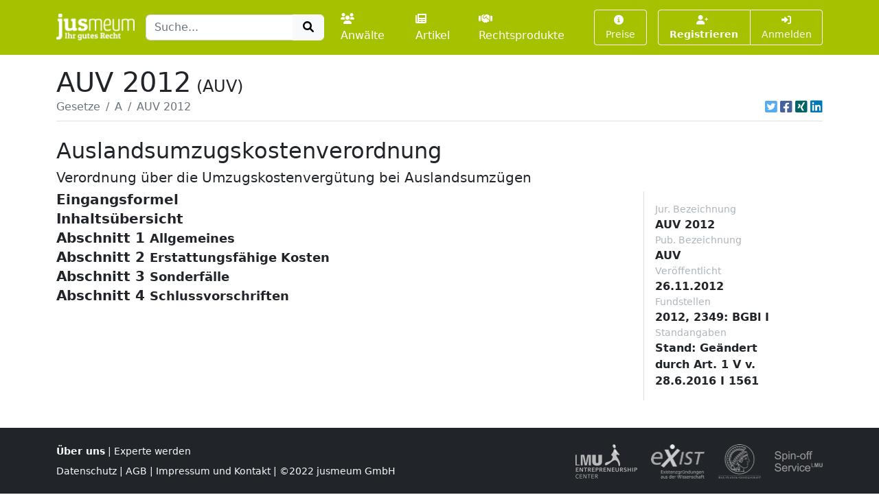

--- FILE ---
content_type: text/html; charset=UTF-8
request_url: https://www.jusmeum.de/gesetz/auv/Abschnitt2-Unterabschnitt1-%C2%A77
body_size: 19660
content:
<!doctype html>
<html lang="de">
  <head>
    <title>AUV 2012</title>
    <meta charset="utf-8">
    <meta name="viewport" content="width=device-width, initial-scale=1">
<meta name="description" content="AUV 2012 und alle anderen deutschen Bundesgesetze jeweils in der aktuellen Fassung online lesen und durchsuchen.">
      <meta name="robots" content="noindex, nofollow">
        <link href="/css/styles.min.css?cb=2" rel="stylesheet">
  
  </head>
  <body>
    <header class="sticky-top" style="top:0 !important;z-index:1030;">
          <nav id="navbar-one" class="navbar navbar-expand-lg navbar-dark bg-primary">
    <div class="container">
      <a class="navbar-brand pt-1" href="/">
        <img class="img-fluid" src="/images/logos/logo-white-claim.png" style="max-height:40px;" alt="jusmeum - Ihr gutes Recht">
      </a>
      <form id="global-search-form" class="" role="search" data-ac-url="/suche" action="/suche" method="GET">
        <div class="input-group">
          <input type="text" id="q" name="q" placeholder="Suche..." accesskey="s" autocomplete="off" class="flex-grow-1 form-control" />
          <button type="submit" class="btn btn-light">
            <i class="fa fa-search fa-fw"></i>
          </button>
        </div>
         <input type="hidden" id="t" name="t" value="_" />
      </form>
      <div class="navbar-nav ps-3">
                <a class="nav-link " href="/anwaelte">
          <i class="fa fa-users me-1"></i>Anwälte
        </a>
        <a class="nav-link px-3 " href="/artikel">
          <i class="fa fa-newspaper me-1"></i>Artikel
        </a>
        <a class="nav-link " href="/rechtsprodukte">
          <i class="fa fa-handshake me-1"></i>Rechtsprodukte
        </a>
              </div>
      <button class="btn btn-outline-light navbar-toggler" type="button" data-bs-toggle="collapse" data-bs-target="#navbar-top-main" aria-controls="navbar-top-main" aria-expanded="false" aria-label="Toggle navigation">
        <span class="navbar-toggler-icon d-none"></span>
        <i class="fa fa-bars"></i>
      </button>
      <div id="navbar-top-main" class="collapse navbar-collapse h-100">
        <div class="navbar-nav ms-auto">
          
        <div class="ms-3">
      <a class="btn btn-outline-light btn-sm " href="/produkte">
        <i class="fa fa-info-circle me-1"></i>Preise
      </a>
    </div>
    <div class="ms-3">
      <div class="btn-group">
      <a class="btn btn-outline-light btn-sm fw-bold " tabindex="1" role="button" href="/auth/register">
        <i class="fa fa-user-plus me-1"></i>Registrieren
      </a>
      <a class="btn btn-outline-light btn-sm " tabindex="2" role="button" href="/login?referer=https://www.jusmeum.de/gesetz/auv/Abschnitt2-Unterabschnitt1-%25C2%25A77" data-toggle="dynamic-modal">
        <i class="fa fa-right-to-bracket"></i> Anmelden
      </a>
      </div>
    </div>
  


        </div>
      </div>
    </div>
  </nav>

    </header>
            
    
    <main class="container py-3" style="min-height:75vh;">
        <section class="">
    <div class="">
    <h1 class="mb-0">AUV 2012<small class="" style="font-size:1.5rem;margin-left:0.5rem;">(AUV)</small></h1>
    </div>
                <div class="border-bottom d-flex align-items-center pb-2">
                <nav aria-label="breadcrumb" class="flex-grow-1">
                    <ol class="breadcrumb">
                                                                                    <li class="breadcrumb-item">
                                    <a href="/gesetze" class="link-secondary">
                                        Gesetze
                                    </a>
                                </li>
                                                                                                                <li class="breadcrumb-item">
                                    <a href="/gesetze?char=A" class="link-secondary">
                                        A
                                    </a>
                                </li>
                                                                                                                <li class="breadcrumb-item active text-secondary text-truncate" style="max-width:33%;" aria-current="page">
                                    AUV 2012
                                </li>
                                                                        </ol>
                </nav>
                                    <div class="ms-auto">
                                  

            <div class="d-inline-flex">
                                <a class="ms-1 text-brand-twitter" href="javascript:;" data-share="window-open" data-width="600" data-height="300" data-url="https://twitter.com/intent/tweet?text=AUV%202012&url=https%3A%2F%2Fwww.jusmeum.de%2Fgesetz%2Fauv%2FAbschnitt2-Unterabschnitt1-%25C2%25A77" title="Auf Twitter teilen">
                    <i class="fab fa-twitter-square fa-lg"></i>
                </a>
                <a class="ms-1 text-brand-facebook" href="javascript:;" data-share="window-open" data-wwidth="800" data-height="400" data-url="http://www.facebook.com/sharer.php?u=https%3A%2F%2Fwww.jusmeum.de%2Fgesetz%2Fauv%2FAbschnitt2-Unterabschnitt1-%25C2%25A77" title="Auf Facebook teilen">
                    <i class="fab fa-facebook-square fa-lg"></i>
                </a>
                <a class="ms-1 text-brand-xing" href="javascript:;" data-share="window-open" data-width="600" data-height="450" data-url="https://www.xing.com/app/user?op=share;url=https%3A%2F%2Fwww.jusmeum.de%2Fgesetz%2Fauv%2FAbschnitt2-Unterabschnitt1-%25C2%25A77" title="Auf XING teilen">
                    <i class="fab fa-xing-square fa-lg"></i>
                </a>
                <a class="ms-1 text-brand-linkedin" href="javascript:;" data-share="window-open" data-width="500" data-height="600" data-url="https://www.linkedin.com/sharing/share-offsite/?url=https%3A%2F%2Fwww.jusmeum.de%2Fgesetz%2Fauv%2FAbschnitt2-Unterabschnitt1-%25C2%25A77" title="Auf LinkedIn teilen">
                    <i class="fab fa-linkedin fa-lg"></i>
                </a>
            </div>
            
        </div>
                            </div>
        
    <div id="law" class="py-4">
      <h2>Auslandsumzugskostenverordnung</h2>
      <h3 class="h5">Verordnung über die Umzugskostenvergütung bei Auslandsumzügen</h3>
      <div class="row">
        <div class="col-md-9">
            
    
              
    
      
    
        <div id="Eingangsformel" class="law-norm">
      <div class="sticky-top bg-white" style="top:160px;z-index:0;">
        <div class="law-norm-title pb-1">
          <h4 class="h5 mb-0">
            <a class="law-norm-title-link text-reset fw-bold collapsed" data-searchable data-bs-toggle="collapse" href="#law-norm-6093-children">
              <span>Eingangsformel</span>
              <small></small>
            </a>
          </h4>
        </div>
      </div>
      <div id="law-norm-6093-children" class="collapse law-norm-children">
                  <div class="border-start border-primary ms-1">
            <div class="law-norm-text px-3 py-2" data-searchable>
               <p>Auf Grund des &#xA7; 14 Absatz 1 des Bundesumzugskostengesetzes in der Fassung der Bekanntmachung vom 11. Dezember 1990 (BGBl. I S. 2682) und des &#xA7; 82 Absatz 3 des Bundesbeamtengesetzes vom 5. Februar 2009 (BGBl. I S. 160) verordnet das Ausw&#xE4;rtige Amt im Einvernehmen mit dem Bundesministerium des Innern, dem Bundesministerium der Verteidigung und dem Bundesministerium der Finanzen:</p>

            </div>
          </div>
        
              </div>
    </div>


  

        
    
      
    
        <div id="Inhaltsübersicht" class="law-norm">
      <div class="sticky-top bg-white" style="top:160px;z-index:1;">
        <div class="law-norm-title pb-1">
          <h4 class="h5 mb-0">
            <a class="law-norm-title-link text-reset fw-bold collapsed" data-searchable data-bs-toggle="collapse" href="#law-norm-6094-children">
              <span>Inhaltsübersicht</span>
              <small></small>
            </a>
          </h4>
        </div>
      </div>
      <div id="law-norm-6094-children" class="collapse law-norm-children">
                  <div class="border-start border-primary ms-1">
            <div class="law-norm-text px-3 py-2" data-searchable>
              Abschnitt 1<br/><br/></h3><h4 Align="auto" Class="S2">Allgemeines<br/><br/></h4><table colsep="0" frame="none" pgwide="1" rowsep="0" tocentry="%yes;"><tr><td VJ="1" colname="col1">§  1</td><td VJ="1" colname="col2">Anwendungsbereich</td></tr><tr><td VJ="1" colname="col1">§  2</td><td VJ="1" colname="col2">Begriffsbestimmungen</td></tr><tr><td VJ="1" colname="col1">§  3</td><td VJ="1" colname="col2">Antrag und Anzeigepflicht</td></tr><tr><td VJ="1" colname="col1">§  4</td><td VJ="1" colname="col2">Bemessung der Umzugskostenvergütung, berücksichtigungsfähige Kosten<br/><br/></td></tr></table>Abschnitt 2<br/><br/></h3><h4 Align="auto" Class="S2">Erstattungsfähige Kosten<br/><br/></h4>Unterabschnitt 1<br/><br/></h3><h4 Align="auto" Class="S0">Beförderung und Lagerung des Umzugsguts<br/><br/></h4><table colsep="0" frame="none" pgwide="1" rowsep="0" tocentry="%yes;"><tr><td VJ="1" colname="col1">§  5</td><td VJ="1" colname="col2">Umzugsgut</td></tr><tr><td VJ="1" colname="col1">§  6</td><td VJ="1" colname="col2">Umzugsvolumen</td></tr><tr><td VJ="1" colname="col1">§  7</td><td VJ="1" colname="col2">Personenkraftfahrzeuge</td></tr><tr><td VJ="1" colname="col1">§  8</td><td VJ="1" colname="col2">Tiere</td></tr><tr><td VJ="1" colname="col1">§  9</td><td VJ="1" colname="col2">Zwischenlagern von Umzugsgut</td></tr><tr><td VJ="1" colname="col1">§ 10</td><td VJ="1" colname="col2">Lagern von Umzugsgut<br/><br/></td></tr></table>Unterabschnitt 2<br/><br/></h3><h4 Align="auto" Class="S0">Reisen<br/><br/></h4><table colsep="0" frame="none" pgwide="1" rowsep="0" tocentry="%yes;"><tr><td VJ="1" colname="col1">§ 11</td><td VJ="1" colname="col2">Wohnungsbesichtigungsreise, Umzugsabwicklungsreise</td></tr><tr><td VJ="1" colname="col1">§ 12</td><td VJ="1" colname="col2">Umzugsreise</td></tr><tr><td VJ="1" colname="col1">§ 13</td><td VJ="1" colname="col2">Reisegepäck<br/><br/></td></tr></table>Unterabschnitt 3<br/><br/></h3><h4 Align="auto" Class="S0">Wohnung<br/><br/></h4><table colsep="0" frame="none" pgwide="1" rowsep="0" tocentry="%yes;"><tr><td VJ="1" colname="col1">§ 14</td><td VJ="1" colname="col2">Vorübergehende Unterkunft</td></tr><tr><td VJ="1" colname="col1">§ 15</td><td VJ="1" colname="col2">Mietentschädigung</td></tr><tr><td VJ="1" colname="col1">§ 16</td><td VJ="1" colname="col2">Wohnungsbeschaffungskosten</td></tr><tr><td VJ="1" colname="col1">§ 17</td><td VJ="1" colname="col2">Technische Geräte<br/><br/></td></tr></table>Unterabschnitt 4<br/><br/></h3><h4 Align="auto" Class="S0">Pauschalen und zusätzlicher Unterricht<br/><br/></h4><table colsep="0" frame="none" pgwide="1" rowsep="0" tocentry="%yes;"><tr><td VJ="1" colname="col1">§ 18</td><td VJ="1" colname="col2">Umzugspauschale</td></tr><tr><td VJ="1" colname="col1">§ 19</td><td VJ="1" colname="col2">Ausstattungspauschale</td></tr><tr><td VJ="1" colname="col1">§ 20</td><td VJ="1" colname="col2">Einrichtungspauschale</td></tr><tr><td VJ="1" colname="col1">§ 21</td><td VJ="1" colname="col2">Pauschale für klimagerechte Kleidung</td></tr><tr><td VJ="1" colname="col1">§ 22</td><td VJ="1" colname="col2">Zusätzlicher Unterricht<br/><br/></td></tr></table>Abschnitt 3<br/><br/></h3><h4 Align="auto" Class="S2">Sonderfälle<br/><br/></h4><table colsep="0" frame="none" pgwide="1" rowsep="0" tocentry="%yes;"><tr><td VJ="1" colname="col1">§ 23</td><td VJ="1" colname="col2">Umzug am ausländischen Dienstort</td></tr><tr><td VJ="1" colname="col1">§ 24</td><td VJ="1" colname="col2">Umzugsbeihilfe</td></tr><tr><td VJ="1" colname="col1">§ 25</td><td VJ="1" colname="col2">Widerruf der Zusage der Umzugskostenvergütung</td></tr><tr><td VJ="1" colname="col1">§ 26</td><td VJ="1" colname="col2">Umzugskostenvergütung bei einer Auslandsverwendung von bis zu zwei Jahren</td></tr><tr><td VJ="1" colname="col1">§ 27</td><td VJ="1" colname="col2">Rückführung aus Gefährdungsgründen</td></tr><tr><td VJ="1" colname="col1">§ 28</td><td VJ="1" colname="col2">Umzug bei Beendigung des Dienstverhältnisses<br/><br/></td></tr></table>Abschnitt 4<br/><br/></h3><h4 Align="auto" Class="S2">Schlussvorschriften<br/><br/></h4><table colsep="0" frame="none" pgwide="1" rowsep="0" tocentry="%yes;"><tr><td VJ="1" colname="col1">§ 29</td><td VJ="1" colname="col2">Übergangsregelungen</td></tr><tr><td VJ="1" colname="col1">§ 30</td><td VJ="1" colname="col2">Inkrafttreten, Außerkrafttreten</td></tr></table>
            </div>
          </div>
        
              </div>
    </div>


  

        
    
      
    
        <div id="Abschnitt1" class="law-norm">
      <div class="sticky-top bg-white" style="top:160px;z-index:2;">
        <div class="law-norm-title pb-1">
          <h4 class="h5 mb-0">
            <a class="law-norm-title-link text-reset fw-bold collapsed" data-searchable data-bs-toggle="collapse" href="#law-norm-6095-children">
              <span>Abschnitt 1</span>
              <small>Allgemeines</small>
            </a>
          </h4>
        </div>
      </div>
      <div id="law-norm-6095-children" class="collapse law-norm-children">
        
                          
    
      
    
        <div id="Abschnitt1-§1" class="law-norm">
      <div class="sticky-top bg-white" style="top:160px;z-index:3;">
        <div class="law-norm-title pb-1">
          <h4 class="h5 mb-0">
            <a class="law-norm-title-link text-reset fw-bold collapsed" data-searchable data-bs-toggle="collapse" href="#law-norm-6096-children">
              <span>§ 1</span>
              <small>Anwendungsbereich</small>
            </a>
          </h4>
        </div>
      </div>
      <div id="law-norm-6096-children" class="collapse law-norm-children">
                  <div class="border-start border-primary ms-1">
            <div class="law-norm-text px-3 py-2" data-searchable>
               <p>Diese Verordnung regelt die bei Auslandsumz&#xFC;gen geltenden Abweichungen von den allgemeinen Vorschriften des Bundesumzugskostenrechts.</p>

            </div>
          </div>
        
              </div>
    </div>


  

        
    
      
    
        <div id="Abschnitt1-§2" class="law-norm">
      <div class="sticky-top bg-white" style="top:160px;z-index:4;">
        <div class="law-norm-title pb-1">
          <h4 class="h5 mb-0">
            <a class="law-norm-title-link text-reset fw-bold collapsed" data-searchable data-bs-toggle="collapse" href="#law-norm-6097-children">
              <span>§ 2</span>
              <small>Begriffsbestimmungen</small>
            </a>
          </h4>
        </div>
      </div>
      <div id="law-norm-6097-children" class="collapse law-norm-children">
                  <div class="border-start border-primary ms-1">
            <div class="law-norm-text px-3 py-2" data-searchable>
               <p>(1) Ber&#xFC;cksichtigungsf&#xE4;hige Personen sind:<dl Type="arabic"><dt>1.</dt><dd Font="normal"><div>die Ehegattin oder der Ehegatte der berechtigten Person,</div></dd><dt>2.</dt><dd Font="normal"><div>die Lebenspartnerin oder der Lebenspartner der berechtigten Person,</div></dd><dt>3.</dt><dd Font="normal"><div>Kinder der berechtigten Person oder der ber&#xFC;cksichtigungsf&#xE4;higen Person nach Nummer 1 oder Nummer 2, die beim Auslandszuschlag ber&#xFC;cksichtigungsf&#xE4;hig sind oder sp&#xE4;testens 40 Wochen nach dem Einladen des Umzugsguts geboren worden sind,</div></dd><dt>4.</dt><dd Font="normal"><div>der gemeinsam mit der berechtigten Person sorgeberechtigte Elternteil eines eigenen Kindes der berechtigten Person,</div></dd><dt>5.</dt><dd Font="normal"><div>pflegebed&#xFC;rftige Eltern der berechtigten Person oder der ber&#xFC;cksichtigungsf&#xE4;higen Person nach Nummer 1 oder Nummer 2 (mindestens Pflegestufe I nach &#xA7; 15 des Elften Buches Sozialgesetzbuch); alle weiteren Ma&#xDF;nahmen, die der Gesundheitszustand dieser Personen erfordert, sind im Rahmen der Umzugskosten nicht ber&#xFC;cksichtigungsf&#xE4;hig, sowie</div></dd><dt>6.</dt><dd Font="normal"><div>im Einzelfall weitere Personen, die nach &#xA7; 6 Absatz 3 des Bundesumzugskostengesetzes ber&#xFC;cksichtigungsf&#xE4;hig sind, soweit ihre Ber&#xFC;cksichtigung im Einzelfall nach pflichtgem&#xE4;&#xDF;em Ermessen geboten ist, insbesondere, weil die berechtigte Person ihnen aufgrund gesetzlicher oder sittlicher Verpflichtung nicht nur vor&#xFC;bergehend Unterkunft und Unterhalt gew&#xE4;hrt,</div></dd></dl>soweit sie nach dem Umzug zur h&#xE4;uslichen Gemeinschaft der berechtigten Person geh&#xF6;ren. Die Personen nach Satz 1 Nummer 4 und 6 sind nur ber&#xFC;cksichtigungsf&#xE4;hig, wenn sie auch vor dem Umzug zur h&#xE4;uslichen Gemeinschaft der berechtigten Person geh&#xF6;ren.</p><p>(2) Eine eigene Wohnung ist eine Wohnung, deren Eigent&#xFC;merin oder Eigent&#xFC;mer oder Hauptmieterin oder Hauptmieter die berechtigte Person oder eine ber&#xFC;cksichtigungsf&#xE4;hige Person ist.</p>

            </div>
          </div>
        
              </div>
    </div>


  

        
    
      
    
        <div id="Abschnitt1-§3" class="law-norm">
      <div class="sticky-top bg-white" style="top:160px;z-index:5;">
        <div class="law-norm-title pb-1">
          <h4 class="h5 mb-0">
            <a class="law-norm-title-link text-reset fw-bold collapsed" data-searchable data-bs-toggle="collapse" href="#law-norm-6098-children">
              <span>§ 3</span>
              <small>Antrag und Anzeigepflicht</small>
            </a>
          </h4>
        </div>
      </div>
      <div id="law-norm-6098-children" class="collapse law-norm-children">
                  <div class="border-start border-primary ms-1">
            <div class="law-norm-text px-3 py-2" data-searchable>
               <p>(1) Die Ausschlussfrist f&#xFC;r die Beantragung der Umzugskostenverg&#xFC;tung nach &#xA7; 14 Absatz 6 Satz 1 des Bundesumzugskostengesetzes beginnt mit Beendigung des Umzugs.</p><p>(2) Die berechtigte Person hat jede &#xC4;nderung der tats&#xE4;chlichen Verh&#xE4;ltnisse, die die H&#xF6;he der Umzugskostenverg&#xFC;tung beeinflussen kann, unverz&#xFC;glich anzuzeigen. Entsprechendes gilt f&#xFC;r Rabatte, Geld- und Sachzuwendungen sowie f&#xFC;r unentgeltliche Leistungen. Leistungen von dritter Seite sind anzurechnen.</p>

            </div>
          </div>
        
              </div>
    </div>


  

        
    
      
    
        <div id="Abschnitt1-§4" class="law-norm">
      <div class="sticky-top bg-white" style="top:160px;z-index:6;">
        <div class="law-norm-title pb-1">
          <h4 class="h5 mb-0">
            <a class="law-norm-title-link text-reset fw-bold collapsed" data-searchable data-bs-toggle="collapse" href="#law-norm-6099-children">
              <span>§ 4</span>
              <small>Bemessung der Umzugskostenvergütung, berücksichtigungsfähige Kosten</small>
            </a>
          </h4>
        </div>
      </div>
      <div id="law-norm-6099-children" class="collapse law-norm-children">
                  <div class="border-start border-primary ms-1">
            <div class="law-norm-text px-3 py-2" data-searchable>
               <p>(1) Die Bemessung der Umzugskostenverg&#xFC;tung richtet sich nach den pers&#xF6;nlichen Verh&#xE4;ltnissen der berechtigten Person am Tag des Dienstantritts am neuen Dienstort. Bei Umz&#xFC;gen aus dem Ausland ins Inland und bei Umz&#xFC;gen aus Anlass der Beendigung des Dienstverh&#xE4;ltnisses (&#xA7; 28) sind die pers&#xF6;nlichen Verh&#xE4;ltnisse an dem Tag, f&#xFC;r den zuletzt Auslandsdienstbez&#xFC;ge gew&#xE4;hrt worden sind, ma&#xDF;geblich.</p><p>(2) Wenn bei einem Umzug aus dem Ausland ins Inland die berechtigte Person den Wohnort so w&#xE4;hlt, dass sie in der ordnungsgem&#xE4;&#xDF;en Wahrnehmung ihrer Dienstgesch&#xE4;fte beeintr&#xE4;chtigt ist, werden h&#xF6;chstens die Umzugskosten erstattet, die bei einem Umzug an den neuen Dienstort entstanden w&#xE4;ren; Maklerkosten werden nicht erstattet; Mietentsch&#xE4;digung wird nicht gew&#xE4;hrt. Wird ein Umzug ins Ausland oder im Ausland an einen anderen Ort als den neuen Dienstort oder dessen Einzugsgebiet durchgef&#xFC;hrt, werden keine Umzugskosten erstattet. Die oberste Dienstbeh&#xF6;rde oder die von ihr bestimmte Beh&#xF6;rde kann Ausnahmen in besonderen F&#xE4;llen zulassen.</p><p>(3) Wird eine eigene Wohnung nicht innerhalb eines Jahres nach dem Dienstantritt der berechtigten Person am neuen Dienstort bezogen, kann eine solche Wohnung im Rahmen der Umzugskostenverg&#xFC;tung nicht ber&#xFC;cksichtigt werden. In den F&#xE4;llen des &#xA7; 28 Absatz 1 und 2 tritt der Tag nach dem Eintritt des ma&#xDF;geblichen Ereignisses an die Stelle des Tages des Dienstantritts. Wird die Umzugskostenverg&#xFC;tung erst nach dem Dienstantritt zugesagt, tritt der Tag des Zugangs der Zusage an die Stelle des Tages des Dienstantritts. Ist die Wohnung wegen Wohnungsmangels oder aus anderen von der obersten Dienstbeh&#xF6;rde als zwingend anerkannten Gr&#xFC;nden erst nach Ablauf eines Jahres bezogen worden, kann sie ber&#xFC;cksichtigt werden, wenn die berechtigte Person den Antrag auf Fristverl&#xE4;ngerung vor Ablauf der Jahresfrist stellt.</p><p>(4) Leistungen nach den &#xA7;&#xA7; 18 bis 21, die vor dem Umzug gew&#xE4;hrt werden, stehen unter dem Vorbehalt, dass zu viel erhaltene Betr&#xE4;ge zur&#xFC;ckgefordert werden k&#xF6;nnen, wenn der Umzug anders als zun&#xE4;chst geplant durchgef&#xFC;hrt wird.</p><p>(5) Kosten werden nur ber&#xFC;cksichtigt, soweit sie notwendig und nachgewiesen sind.</p><p>(6) Bei einer Beurlaubung im anerkannt dienstlichen Interesse unter Wegfall der Besoldung kann mit Zustimmung der obersten Dienstbeh&#xF6;rde Umzugskostenverg&#xFC;tung zugesagt werden. Die oberste Dienstbeh&#xF6;rde kann die Befugnis zur Erteilung der Zustimmung auf eine andere Beh&#xF6;rde &#xFC;bertragen.</p>

            </div>
          </div>
        
              </div>
    </div>


  

  
              </div>
    </div>


  

        
    
      
    
        <div id="Abschnitt2" class="law-norm">
      <div class="sticky-top bg-white" style="top:160px;z-index:7;">
        <div class="law-norm-title pb-1">
          <h4 class="h5 mb-0">
            <a class="law-norm-title-link text-reset fw-bold collapsed" data-searchable data-bs-toggle="collapse" href="#law-norm-6100-children">
              <span>Abschnitt 2</span>
              <small>Erstattungsfähige Kosten</small>
            </a>
          </h4>
        </div>
      </div>
      <div id="law-norm-6100-children" class="collapse law-norm-children">
        
                          
    
      
    
        <div id="Abschnitt2-Unterabschnitt1" class="law-norm">
      <div class="sticky-top bg-white" style="top:160px;z-index:8;">
        <div class="law-norm-title pb-1">
          <h4 class="h5 mb-0">
            <a class="law-norm-title-link text-reset fw-bold collapsed" data-searchable data-bs-toggle="collapse" href="#law-norm-6101-children">
              <span>Unterabschnitt 1</span>
              <small>Beförderung und Lagerung des Umzugsguts</small>
            </a>
          </h4>
        </div>
      </div>
      <div id="law-norm-6101-children" class="collapse law-norm-children">
        
                          
    
      
    
        <div id="Abschnitt2-Unterabschnitt1-§5" class="law-norm">
      <div class="sticky-top bg-white" style="top:160px;z-index:9;">
        <div class="law-norm-title pb-1">
          <h4 class="h5 mb-0">
            <a class="law-norm-title-link text-reset fw-bold collapsed" data-searchable data-bs-toggle="collapse" href="#law-norm-6102-children">
              <span>§ 5</span>
              <small>Umzugsgut</small>
            </a>
          </h4>
        </div>
      </div>
      <div id="law-norm-6102-children" class="collapse law-norm-children">
                  <div class="border-start border-primary ms-1">
            <div class="law-norm-text px-3 py-2" data-searchable>
               <p>(1) Die Auslagen f&#xFC;r die Bef&#xF6;rderung des Umzugsguts (Bef&#xF6;rderungsauslagen) von der bisherigen zur neuen Wohnung werden erstattet.</p><p>(2) Zu den Bef&#xF6;rderungsauslagen geh&#xF6;ren auch:<dl Type="arabic"><dt>1.</dt><dd Font="normal"><div>die Kosten f&#xFC;r das Ein- und Auspacken des Umzugsguts, die Montage und Installation der &#xFC;blichen Haushaltsger&#xE4;te, das Zwischenlagern (&#xA7; 9) und die Transportversicherung sowie</div></dd><dt>2.</dt><dd Font="normal"><div>Geb&#xFC;hren und Abgaben, die bei der Bef&#xF6;rderung des Umzugsguts anfallen.</div></dd></dl></p><p>(3) Wird das Umzugsgut getrennt bef&#xF6;rdert, ohne dass die oberste Dienstbeh&#xF6;rde die Gr&#xFC;nde daf&#xFC;r vorher als zwingend anerkannt hat, werden h&#xF6;chstens die Bef&#xF6;rderungsauslagen erstattet, die bei nicht getrennter Bef&#xF6;rderung entstanden w&#xE4;ren.</p><p>(4) Bei Umz&#xFC;gen im oder ins Ausland geh&#xF6;ren zum Umzugsgut auch Einrichtungsgegenst&#xE4;nde und Personenkraftfahrzeuge, f&#xFC;r die die berechtigte Person innerhalb von drei Monaten nach dem Bezug der neuen Wohnung den Lieferauftrag erteilt hat; Absatz 3 gilt entsprechend.</p><p>(5) Hat die berechtigte Person nach einer Auslandsverwendung mit ausgestatteter Dienstwohnung bei einem folgenden Umzug im Ausland mit Zusage der Umzugskostenverg&#xFC;tung den Lieferauftrag f&#xFC;r Einrichtungsgegenst&#xE4;nde innerhalb der in Absatz 4 genannten Frist erteilt, um mit diesen Einrichtungsgegenst&#xE4;nden eine nicht ausgestattete Wohnung beziehen zu k&#xF6;nnen, werden die Bef&#xF6;rderungsauslagen erstattet.</p>

            </div>
          </div>
        
              </div>
    </div>


  

        
    
      
    
        <div id="Abschnitt2-Unterabschnitt1-§6" class="law-norm">
      <div class="sticky-top bg-white" style="top:160px;z-index:10;">
        <div class="law-norm-title pb-1">
          <h4 class="h5 mb-0">
            <a class="law-norm-title-link text-reset fw-bold collapsed" data-searchable data-bs-toggle="collapse" href="#law-norm-6103-children">
              <span>§ 6</span>
              <small>Umzugsvolumen</small>
            </a>
          </h4>
        </div>
      </div>
      <div id="law-norm-6103-children" class="collapse law-norm-children">
                  <div class="border-start border-primary ms-1">
            <div class="law-norm-text px-3 py-2" data-searchable>
               <p>(1) Der berechtigten Person werden Bef&#xF6;rderungsauslagen f&#xFC;r ein Umzugsvolumen von bis zu 100 Kubikmetern erstattet. Zieht eine ber&#xFC;cksichtigungsf&#xE4;hige Person mit um, werden die Auslagen f&#xFC;r die Bef&#xF6;rderung weiterer 30 Kubikmeter erstattet; f&#xFC;r jede weitere mitumziehende ber&#xFC;cksichtigungsf&#xE4;hige Person werden die Auslagen f&#xFC;r die Bef&#xF6;rderung weiterer 10 Kubikmeter erstattet.</p><p>(2) Bei Leiterinnen und Leitern von Auslandsvertretungen kann die oberste Dienstbeh&#xF6;rde in Einzelf&#xE4;llen der Erstattung der Auslagen f&#xFC;r die Bef&#xF6;rderung weiterer 50 Kubikmeter zustimmen. Dies gilt im Gesch&#xE4;ftsbereich des Bundesministeriums der Verteidigung nach n&#xE4;herer Bestimmung durch die oberste Dienstbeh&#xF6;rde auch f&#xFC;r sonstige Berechtigte in vergleichbaren Dienststellungen.</p><p>(3) Wird der berechtigten Person eine voll oder teilweise ausgestattete Dienstwohnung zugewiesen, kann die oberste Dienstbeh&#xF6;rde die Volumengrenzen nach Absatz 1 herabsetzen.</p><p>(4) Der Dienstherr kann eine amtliche Vermessung des Umzugsguts veranlassen.</p>

            </div>
          </div>
        
              </div>
    </div>


  

        
    
      
    
        <div id="Abschnitt2-Unterabschnitt1-§7" class="law-norm">
      <div class="sticky-top bg-white" style="top:160px;z-index:11;">
        <div class="law-norm-title pb-1">
          <h4 class="h5 mb-0">
            <a class="law-norm-title-link text-reset fw-bold collapsed" data-searchable data-bs-toggle="collapse" href="#law-norm-6104-children">
              <span>§ 7</span>
              <small>Personenkraftfahrzeuge</small>
            </a>
          </h4>
        </div>
      </div>
      <div id="law-norm-6104-children" class="collapse law-norm-children">
                  <div class="border-start border-primary ms-1">
            <div class="law-norm-text px-3 py-2" data-searchable>
               <p>(1) Die Kosten der Bef&#xF6;rderung eines Personenkraftfahrzeugs werden erstattet.</p><p>(2) Kosten der Bef&#xF6;rderung eines zweiten Personenkraftfahrzeugs mit bis zu 1,8 Litern Hubraum und einem Volumen von h&#xF6;chstens 11 Kubikmetern werden nur erstattet, wenn zum Haushalt am neuen Dienstort mindestens eine ber&#xFC;cksichtigungsf&#xE4;hige Person geh&#xF6;rt. Innerhalb Europas werden nur die Kosten der Selbst&#xFC;berf&#xFC;hrung eines zweiten Personenkraftfahrzeugs bis zur H&#xF6;he der Bef&#xF6;rderungsauslagen nach dem Bundesreisekostengesetz erstattet; die Kosten der Bef&#xF6;rderung eines zweiten Personenkraftfahrzeugs nach Island, Malta, in die Russische F&#xF6;deration, die T&#xFC;rkei, die Ukraine, nach Wei&#xDF;russland und Zypern werden jedoch nach Satz 1 erstattet.</p><p>(3) Personenkraftfahrzeuge, die beim Umzug ber&#xFC;cksichtigt werden, werden nicht in die Berechnung des Umzugsvolumens einbezogen.</p><p>(4) Bei einem Umzug im Ausland kann die oberste Dienstbeh&#xF6;rde Auslagen f&#xFC;r die Bef&#xF6;rderung des am bisherigen Dienstort genutzten Personenkraftfahrzeugs nach Deutschland und f&#xFC;r die Bef&#xF6;rderung eines Fahrzeugs aus Deutschland zum neuen Dienstort erstatten, wenn bez&#xFC;glich des bisher genutzten Fahrzeugs sowohl die Einfuhr am neuen Dienstort als auch der Verkauf am bisherigen Dienstort verboten sind.</p>

            </div>
          </div>
        
              </div>
    </div>


  

        
    
      
    
        <div id="Abschnitt2-Unterabschnitt1-§8" class="law-norm">
      <div class="sticky-top bg-white" style="top:160px;z-index:12;">
        <div class="law-norm-title pb-1">
          <h4 class="h5 mb-0">
            <a class="law-norm-title-link text-reset fw-bold collapsed" data-searchable data-bs-toggle="collapse" href="#law-norm-6105-children">
              <span>§ 8</span>
              <small>Tiere</small>
            </a>
          </h4>
        </div>
      </div>
      <div id="law-norm-6105-children" class="collapse law-norm-children">
                  <div class="border-start border-primary ms-1">
            <div class="law-norm-text px-3 py-2" data-searchable>
               <p>Bef&#xF6;rderungsauslagen f&#xFC;r bis zu zwei Haustiere werden erstattet, soweit diese &#xFC;blicherweise in der Wohnung gehalten werden. Kosten f&#xFC;r Transportbeh&#xE4;ltnisse, Tierheime, Quarant&#xE4;ne und andere Nebenkosten werden nicht erstattet.</p>

            </div>
          </div>
        
              </div>
    </div>


  

        
    
      
    
        <div id="Abschnitt2-Unterabschnitt1-§9" class="law-norm">
      <div class="sticky-top bg-white" style="top:160px;z-index:13;">
        <div class="law-norm-title pb-1">
          <h4 class="h5 mb-0">
            <a class="law-norm-title-link text-reset fw-bold collapsed" data-searchable data-bs-toggle="collapse" href="#law-norm-6106-children">
              <span>§ 9</span>
              <small>Zwischenlagern von Umzugsgut</small>
            </a>
          </h4>
        </div>
      </div>
      <div id="law-norm-6106-children" class="collapse law-norm-children">
                  <div class="border-start border-primary ms-1">
            <div class="law-norm-text px-3 py-2" data-searchable>
               <p>(1) Auslagen f&#xFC;r das Zwischenlagern einschlie&#xDF;lich der Lagerversicherung sind nur erstattungsf&#xE4;hig, wenn die berechtigte Person den Grund f&#xFC;r das Zwischenlagern nicht zu vertreten hat oder wenn die berechtigte Person vor&#xFC;bergehend keine angemessene Leerraumwohnung am neuen Dienstort beziehen kann.</p><p>(2) Diese Auslagen werden f&#xFC;r die Zeit vom Tag des Einladens des Umzugsguts bis zum Tag des Ausladens des Umzugsguts in der endg&#xFC;ltigen Wohnung erstattet.</p>

            </div>
          </div>
        
              </div>
    </div>


  

        
    
      
    
        <div id="Abschnitt2-Unterabschnitt1-§10" class="law-norm">
      <div class="sticky-top bg-white" style="top:160px;z-index:14;">
        <div class="law-norm-title pb-1">
          <h4 class="h5 mb-0">
            <a class="law-norm-title-link text-reset fw-bold collapsed" data-searchable data-bs-toggle="collapse" href="#law-norm-6107-children">
              <span>§ 10</span>
              <small>Lagern von Umzugsgut</small>
            </a>
          </h4>
        </div>
      </div>
      <div id="law-norm-6107-children" class="collapse law-norm-children">
                  <div class="border-start border-primary ms-1">
            <div class="law-norm-text px-3 py-2" data-searchable>
               <p>(1) Zieht die berechtigte Person in eine ganz oder teilweise ausgestattete Dienstwohnung, werden ihr die Auslagen f&#xFC;r das Verpacken, Versichern und Lagern des Umzugsguts erstattet, das nicht in die neue Wohnung mitgenommen wird. Daneben werden die notwendigen Auslagen f&#xFC;r die Bef&#xF6;rderung zum Lagerort erstattet, h&#xF6;chstens jedoch bis zur H&#xF6;he der Auslagen f&#xFC;r die Bef&#xF6;rderung bis zum Sitz der obersten Dienstbeh&#xF6;rde (erster Dienstsitz) oder bis zu einem anderen Ort im Inland mit unentgeltlicher Lagerm&#xF6;glichkeit. Bez&#xFC;glich des ber&#xFC;cksichtigungsf&#xE4;higen Volumens sind Absatz 6 Satz 2 und &#xA7; 6 Absatz 1 entsprechend anzuwenden.</p><p>(2) Wird das nach Absatz 1 eingelagerte Umzugsgut bei einem folgenden Umzug wieder hinzugezogen und ist f&#xFC;r diesen Umzug Umzugskostenverg&#xFC;tung zugesagt, werden die Bef&#xF6;rderungsauslagen erstattet.</p><p>(3) Die Abs&#xE4;tze 1 und 2 gelten entsprechend, wenn<dl Type="arabic"><dt>1.</dt><dd Font="normal"><div>die Mitnahme des Umzugsguts an den neuen Dienstort aus besonderen Gr&#xFC;nden, insbesondere aus klimatischen oder Sicherheitsgr&#xFC;nden, nicht zumutbar ist oder</div></dd><dt>2.</dt><dd Font="normal"><div>w&#xE4;hrend der Dauer der Verwendung an diesem Ort keine M&#xF6;glichkeit besteht, eine Leerraumwohnung zu mieten, in der das Umzugsgut untergebracht werden kann.</div></dd></dl></p><p>(4) Absatz 1 gilt entsprechend, wenn die berechtigte Person bei einem Umzug ins Ausland einen Teil des Umzugsguts nicht mitnehmen m&#xF6;chte. Kosten f&#xFC;r das Lagern werden nur f&#xFC;r die Zeit bis zur n&#xE4;chsten Inlandsverwendung &#xFC;bernommen. Kosten f&#xFC;r das Hinzuziehen des Lagerguts w&#xE4;hrend einer Auslandsverwendung werden nicht &#xFC;bernommen.</p><p>(5) Ist die Verwendung im Inland von vornherein voraussichtlich auf weniger als ein Jahr beschr&#xE4;nkt, k&#xF6;nnen Kosten f&#xFC;r das Lagern des Umzugsguts erstattet werden.</p><p>(6) Kann bei einem Umzug ins Ausland aufgrund der Beschr&#xE4;nkung des Umzugsvolumens nach &#xA7; 6 ein Teil des Umzugsguts nicht mitgef&#xFC;hrt werden, gilt Absatz 4 entsprechend. Kosten f&#xFC;r das Lagern des Umzugsguts, das die Volumengrenzen nach &#xA7; 6 Absatz 1 &#xFC;bersteigt, k&#xF6;nnen nur f&#xFC;r ein Volumen von bis zu 20 Kubikmetern f&#xFC;r die berechtigte Person und von 10 Kubikmetern f&#xFC;r jede mitumziehende ber&#xFC;cksichtigungsf&#xE4;hige Person erstattet werden. Insgesamt k&#xF6;nnen bei &#xDC;bersteigen der Volumengrenzen nach &#xA7; 6 Absatz 1 Kosten f&#xFC;r das Lagern von bis zu 50 Kubikmetern Umzugsgut erstattet werden.</p>

            </div>
          </div>
        
              </div>
    </div>


  

  
              </div>
    </div>


  

        
    
      
    
        <div id="Abschnitt2-Unterabschnitt2" class="law-norm">
      <div class="sticky-top bg-white" style="top:160px;z-index:15;">
        <div class="law-norm-title pb-1">
          <h4 class="h5 mb-0">
            <a class="law-norm-title-link text-reset fw-bold collapsed" data-searchable data-bs-toggle="collapse" href="#law-norm-6108-children">
              <span>Unterabschnitt 2</span>
              <small>Reisen</small>
            </a>
          </h4>
        </div>
      </div>
      <div id="law-norm-6108-children" class="collapse law-norm-children">
        
                          
    
      
    
        <div id="Abschnitt2-Unterabschnitt2-§11" class="law-norm">
      <div class="sticky-top bg-white" style="top:160px;z-index:16;">
        <div class="law-norm-title pb-1">
          <h4 class="h5 mb-0">
            <a class="law-norm-title-link text-reset fw-bold collapsed" data-searchable data-bs-toggle="collapse" href="#law-norm-6109-children">
              <span>§ 11</span>
              <small>Wohnungsbesichtigungsreise, Umzugsabwicklungsreise</small>
            </a>
          </h4>
        </div>
      </div>
      <div id="law-norm-6109-children" class="collapse law-norm-children">
                  <div class="border-start border-primary ms-1">
            <div class="law-norm-text px-3 py-2" data-searchable>
               <p>(1) Die Auslagen f&#xFC;r eine gemeinsame Reise der berechtigten Person und einer ber&#xFC;cksichtigungsf&#xE4;higen Person nach &#xA7; 2 Absatz 1 Satz 1 Nummer 1, 2 oder 4 vom bisherigen an den neuen Dienstort zur Wohnungssuche (Wohnungsbesichtigungsreise) oder f&#xFC;r eine Reise einer dieser Personen vom neuen zum bisherigen Dienstort zur Vorbereitung und Durchf&#xFC;hrung des Umzugs (Umzugsabwicklungsreise) werden mit der Ma&#xDF;gabe erstattet, dass gezahlt werden:<dl Type="arabic"><dt>1.</dt><dd Font="normal"><div>die Kosten der billigsten Fahrkarte f&#xFC;r ein regelm&#xE4;&#xDF;ig verkehrendes Bef&#xF6;rderungsmittel und</div></dd><dt>2.</dt><dd Font="normal"><div>Tage- und &#xDC;bernachtungsgeld wie bei Dienstreisen der berechtigten Person f&#xFC;r h&#xF6;chstens vier Aufenthaltstage sowie f&#xFC;r die notwendigen Reisetage.</div></dd></dl></p><p>(2) Mehreren berechtigten Personen, denen jeweils eine eigene Umzugskostenverg&#xFC;tung zugesagt wurde und die am neuen Dienstort eine gemeinsame Wohnung suchen, stehen die Anspr&#xFC;che nach Absatz 1 nur f&#xFC;r eine gemeinsame Reise zu.</p><p>(3) Auslagen f&#xFC;r eine Wohnungsbesichtigungsreise zu einer Dienstwohnung werden nicht erstattet.</p>

            </div>
          </div>
        
              </div>
    </div>


  

        
    
      
    
        <div id="Abschnitt2-Unterabschnitt2-§12" class="law-norm">
      <div class="sticky-top bg-white" style="top:160px;z-index:17;">
        <div class="law-norm-title pb-1">
          <h4 class="h5 mb-0">
            <a class="law-norm-title-link text-reset fw-bold collapsed" data-searchable data-bs-toggle="collapse" href="#law-norm-6110-children">
              <span>§ 12</span>
              <small>Umzugsreise</small>
            </a>
          </h4>
        </div>
      </div>
      <div id="law-norm-6110-children" class="collapse law-norm-children">
                  <div class="border-start border-primary ms-1">
            <div class="law-norm-text px-3 py-2" data-searchable>
               <p>(1) Die Auslagen f&#xFC;r die Umzugsreise vom bisherigen zum neuen Dienstort werden unter Ber&#xFC;cksichtigung der notwendigen Reisedauer nach Ma&#xDF;gabe der folgenden Abs&#xE4;tze erstattet.</p><p>(2) Die Auslagen f&#xFC;r die Umzugsreise der berechtigten Person und der ber&#xFC;cksichtigungsf&#xE4;higen Personen werden wie bei Dienstreisen erstattet. F&#xFC;r die Berechnung des Tagesgelds gelten die Abreise- und Ankunftstage als volle Reisetage.</p><p>(3) Die Reisekosten f&#xFC;r einen dienstlich angeordneten Umweg der berechtigten Person werden auch f&#xFC;r die ber&#xFC;cksichtigungsf&#xE4;higen Personen erstattet, wenn sie mit der berechtigten Person gemeinsam reisen und ihr Verbleib am bisherigen Dienstort unzumutbar ist oder Mietzuschuss nach &#xA7; 54 des Bundesbesoldungsgesetzes eingespart wird.</p><p>(4) F&#xFC;r eine angestellte Betreuungsperson werden die Kosten der billigsten Fahrkarte f&#xFC;r ein regelm&#xE4;&#xDF;ig verkehrendes Bef&#xF6;rderungsmittel erstattet, wenn die berechtigte Person betreuungsbed&#xFC;rftig ist oder zum Haushalt der berechtigten Person am neuen Dienstort eine ber&#xFC;cksichtigungsf&#xE4;hige Person geh&#xF6;rt, die minderj&#xE4;hrig, schwerbehindert oder pflegebed&#xFC;rftig (mindestens Pflegestufe I nach &#xA7; 15 des Elften Buches Sozialgesetzbuch) ist; der Antrag muss sp&#xE4;testens drei Monate nach dem Bezug der neuen Wohnung gestellt werden. F&#xFC;r eine angestellte Betreuungsperson, die im Ausland aus wichtigem Grund aus dem Arbeitsverh&#xE4;ltnis ausscheidet, k&#xF6;nnen Fahrtkosten bis zur H&#xF6;he der Kosten der billigsten Fahrkarte f&#xFC;r ein regelm&#xE4;&#xDF;ig verkehrendes Bef&#xF6;rderungsmittel zum Sitz der obersten Bundesbeh&#xF6;rde erstattet werden, auch wenn die Fahrtkosten nach Ablauf der Frist nach &#xA7; 3 Absatz 1 entstanden sind; der Antrag muss innerhalb von sechs Monaten nach dem Ausscheiden gestellt werden. F&#xFC;r eine Ersatzperson k&#xF6;nnen Fahrtkosten erstattet werden, wenn zum Zeitpunkt ihrer Ankunft die Voraussetzungen nach Satz 1 erf&#xFC;llt sind; der Erstattungsantrag muss innerhalb von drei Monaten nach Ausscheiden der vorherigen Betreuungsperson, f&#xFC;r die Reisekosten erstattet worden sind, gestellt werden.</p><p>(5) Verbindet eine berechtigte oder eine ber&#xFC;cksichtigungsf&#xE4;hige Person die Umzugsreise mit Urlaub, werden die Auslagen f&#xFC;r die Reise zum neuen Dienstort abweichend von &#xA7; 13 des Bundesreisekostengesetzes bis zu der H&#xF6;he erstattet, bis zu der sie erstattet w&#xFC;rden, wenn die Umzugsreise unmittelbar vom bisherigen zum neuen Dienstort erfolgt w&#xE4;re.</p><p>(6) Wird die berechtigte Person im Anschluss an einen Heimaturlaub an einen anderen Dienstort versetzt oder abgeordnet, erh&#xE4;lt sie f&#xFC;r die Reise vom bisherigen Dienstort zum Sitz der f&#xFC;r sie zust&#xE4;ndigen Dienststelle im Inland (Heimaturlaubsreise) und f&#xFC;r die Reise von dort zum neuen Dienstort Reisekostenverg&#xFC;tung wie bei einer Umzugsreise. Dabei werden im anzuwendenden Kostenrahmen die fiktiven Fahrtkosten der Heimaturlaubsreise ber&#xFC;cksichtigt, der Anspruch auf Fahrtkostenzuschuss nach der Heimaturlaubsverordnung entf&#xE4;llt. Die Auslagen f&#xFC;r die Versicherung des Reisegep&#xE4;cks werden f&#xFC;r die Dauer des Heimaturlaubs erstattet, h&#xF6;chstens jedoch f&#xFC;r die Zeit von der Abreise vom bisherigen Dienstort bis zur Ankunft am neuen Dienstort.</p><p>(7) F&#xFC;r die ber&#xFC;cksichtigungsf&#xE4;higen Personen gilt Absatz 6 entsprechend.</p>

            </div>
          </div>
        
              </div>
    </div>


  

        
    
      
    
        <div id="Abschnitt2-Unterabschnitt2-§13" class="law-norm">
      <div class="sticky-top bg-white" style="top:160px;z-index:18;">
        <div class="law-norm-title pb-1">
          <h4 class="h5 mb-0">
            <a class="law-norm-title-link text-reset fw-bold collapsed" data-searchable data-bs-toggle="collapse" href="#law-norm-6111-children">
              <span>§ 13</span>
              <small>Reisegepäck</small>
            </a>
          </h4>
        </div>
      </div>
      <div id="law-norm-6111-children" class="collapse law-norm-children">
                  <div class="border-start border-primary ms-1">
            <div class="law-norm-text px-3 py-2" data-searchable>
               <p>(1) Die Auslagen f&#xFC;r die Bef&#xF6;rderung unbegleiteten Reisegep&#xE4;cks anl&#xE4;sslich der Umzugsreise vom bisherigen zum neuen Dienstort werden erstattet bis zu einem Gewicht des Reisegep&#xE4;cks von 200 Kilogramm. Die Obergrenze erh&#xF6;ht sich<dl Type="arabic"><dt>1.</dt><dd Font="normal"><div>um 100 Kilogramm f&#xFC;r die mitumziehende ber&#xFC;cksichtigungsf&#xE4;hige Person nach &#xA7; 2 Absatz 1 Satz 1 Nummer 1 oder Nummer 2,</div></dd><dt>2.</dt><dd Font="normal"><div>um 50 Kilogramm f&#xFC;r jede mitumziehende ber&#xFC;cksichtigungsf&#xE4;hige Person nach &#xA7; 2 Absatz 1 Satz 1 Nummer 3 bis 6 und in den F&#xE4;llen des &#xA7; 12 Absatz 4 f&#xFC;r die angestellte Betreuungsperson oder Ersatzkraft.</div></dd></dl></p><p>(2) Bei Flugreisen werden die Auslagen f&#xFC;r die Bef&#xF6;rderung unbegleiteten Luftgep&#xE4;cks nach Ma&#xDF;gabe des Absatzes 1 erstattet. Auslagen f&#xFC;r die Bef&#xF6;rderung begleiteten Luftgep&#xE4;cks werden bis zu 50 Prozent der Gewichtsgrenzen nach Absatz 1 erstattet, wenn<dl Type="arabic"><dt>1.</dt><dd Font="normal"><div>es aus Sicherheitsgr&#xFC;nden notwendig ist, das Gep&#xE4;ck als begleitetes Luftgep&#xE4;ck mitzuf&#xFC;hren, oder nicht gew&#xE4;hrleistet ist, dass das Gep&#xE4;ck in einem zumutbaren Zeitraum ausgel&#xF6;st werden kann, und</div></dd><dt>2.</dt><dd Font="normal"><div>vor der Aufgabe des Gep&#xE4;cks die oberste Dienstbeh&#xF6;rde oder die von ihr erm&#xE4;chtigte Beh&#xF6;rde der Erstattung zugestimmt hat.</div></dd></dl></p>

            </div>
          </div>
        
              </div>
    </div>


  

  
              </div>
    </div>


  

        
    
      
    
        <div id="Abschnitt2-Unterabschnitt3" class="law-norm">
      <div class="sticky-top bg-white" style="top:160px;z-index:19;">
        <div class="law-norm-title pb-1">
          <h4 class="h5 mb-0">
            <a class="law-norm-title-link text-reset fw-bold collapsed" data-searchable data-bs-toggle="collapse" href="#law-norm-6112-children">
              <span>Unterabschnitt 3</span>
              <small>Wohnung</small>
            </a>
          </h4>
        </div>
      </div>
      <div id="law-norm-6112-children" class="collapse law-norm-children">
        
                          
    
      
    
        <div id="Abschnitt2-Unterabschnitt3-§14" class="law-norm">
      <div class="sticky-top bg-white" style="top:160px;z-index:20;">
        <div class="law-norm-title pb-1">
          <h4 class="h5 mb-0">
            <a class="law-norm-title-link text-reset fw-bold collapsed" data-searchable data-bs-toggle="collapse" href="#law-norm-6113-children">
              <span>§ 14</span>
              <small>Vorübergehende Unterkunft</small>
            </a>
          </h4>
        </div>
      </div>
      <div id="law-norm-6113-children" class="collapse law-norm-children">
                  <div class="border-start border-primary ms-1">
            <div class="law-norm-text px-3 py-2" data-searchable>
               <p>(1) Auslagen f&#xFC;r eine vor&#xFC;bergehende Unterkunft am bisherigen oder am neuen Dienstort werden f&#xFC;r die Zeit vom letzten Tag des Einladens des Umzugsgutes bis zum ersten Tag des Ausladens des Umzugsgutes in der endg&#xFC;ltigen Wohnung auf Antrag gegen Nachweis erstattet, soweit sie 25 Prozent der Bez&#xFC;ge &#xFC;bersteigen, die f&#xFC;r die Berechnung des Mietzuschusses nach &#xA7; 54 des Bundesbesoldungsgesetzes ma&#xDF;geblich sind. Wird als vor&#xFC;bergehende Unterkunft leerer Wohnraum angemietet, werden die notwendigen Auslagen erstattet, soweit sie 18 Prozent der Bez&#xFC;ge &#xFC;bersteigen, die f&#xFC;r die Berechnung des Mietzuschusses nach &#xA7; 54 des Bundesbesoldungsgesetzes ma&#xDF;geblich sind; die &#xA7;&#xA7; 18 und 19 dieser Verordnung sind anzuwenden. Bei Umz&#xFC;gen mit Umzugskostenverg&#xFC;tung nach &#xA7; 26 gilt Satz 1 f&#xFC;r die Zeit vom Tag nach Beendigung der Hinreise bis zum Tag vor Antritt der R&#xFC;ckreise. In diesen F&#xE4;llen werden auch die notwendigen Auslagen nach dem Tag des Ausladens bis zum Tag vor Antritt der R&#xFC;ckreise erstattet.</p><p>(2) Zum Ausgleich des Mehraufwands f&#xFC;r die Verpflegung der berechtigten Person und der ber&#xFC;cksichtigungsf&#xE4;higen Personen w&#xE4;hrend des in Absatz 1 genannten Zeitraums wird ohne Vorlage von Einzelnachweisen ein Zuschuss gezahlt. Der Zuschuss betr&#xE4;gt f&#xFC;r die ersten 14 Tage des Aufenthalts<dl Type="arabic"><dt>1.</dt><dd Font="normal"><div>am ausl&#xE4;ndischen Wohn- oder Dienstort 75 Prozent des Auslandstagegelds nach &#xA7; 3 der Auslandsreisekostenverordnung,</div></dd><dt>2.</dt><dd Font="normal"><div>am inl&#xE4;ndischen Wohn- oder Dienstort 75 Prozent des Inlandstagegelds nach &#xA7; 6 Absatz 1 des Bundesreisekostengesetzes.</div></dd></dl>Vom 15. Tag an wird der Zuschuss auf 50 Prozent des Auslands- oder Inlandstagegelds gesenkt.</p><p>(3) Ist die Unterkunft mit einer Kochgelegenheit ausgestattet, werden 50 Prozent der Betr&#xE4;ge nach Absatz 2 Satz 2 und 3 gezahlt. Handelt es sich um eine Wohnung mit ausgestatteter K&#xFC;che oder halten sich die in Absatz 2 Satz 1 genannten Personen bei Verwandten oder Bekannten auf, wird kein Zuschuss gezahlt. Werden nach Absatz 1 Kosten f&#xFC;r eine Unterkunft &#xFC;bernommen, in denen Kosten f&#xFC;r ein Fr&#xFC;hst&#xFC;ck enthalten sind, ist der Mehraufwand f&#xFC;r Verpflegung um 20 Prozent zu k&#xFC;rzen.</p><p>(4) Die Zahlungen nach den Abs&#xE4;tzen 1 bis 3 werden nicht f&#xFC;r die Tage geleistet, an denen die berechtigte Person<dl Type="arabic"><dt>1.</dt><dd Font="normal"><div>Heimaturlaub hat,</div></dd><dt>2.</dt><dd Font="normal"><div>Urlaub an einem anderen als dem bisherigen oder neuen Wohn- oder Dienstort verbringt oder</div></dd><dt>3.</dt><dd Font="normal"><div>Auslandstrennungsgeld oder vergleichbare Leistungen erh&#xE4;lt.</div></dd></dl></p>

            </div>
          </div>
        
              </div>
    </div>


  

        
    
      
    
        <div id="Abschnitt2-Unterabschnitt3-§15" class="law-norm">
      <div class="sticky-top bg-white" style="top:160px;z-index:21;">
        <div class="law-norm-title pb-1">
          <h4 class="h5 mb-0">
            <a class="law-norm-title-link text-reset fw-bold collapsed" data-searchable data-bs-toggle="collapse" href="#law-norm-6114-children">
              <span>§ 15</span>
              <small>Mietentschädigung</small>
            </a>
          </h4>
        </div>
      </div>
      <div id="law-norm-6114-children" class="collapse law-norm-children">
                  <div class="border-start border-primary ms-1">
            <div class="law-norm-text px-3 py-2" data-searchable>
               <p>(1) Muss f&#xFC;r dieselbe Zeit sowohl f&#xFC;r die bisherige als auch f&#xFC;r die neue eigene Wohnung der berechtigten Person Miete gezahlt werden, wird die Miete f&#xFC;r die bisherige Wohnung bis zu dem Zeitpunkt erstattet, zu dem das Mietverh&#xE4;ltnis fr&#xFC;hestens gel&#xF6;st werden kann, h&#xF6;chstens jedoch f&#xFC;r drei Monate f&#xFC;r eine Wohnung im Inland und f&#xFC;r neun Monate f&#xFC;r eine Wohnung im Ausland (Mietentsch&#xE4;digung). Die oberste Dienstbeh&#xF6;rde kann die Frist f&#xFC;r eine Wohnung im Ausland um h&#xF6;chstens ein Jahr verl&#xE4;ngern, wenn dies wegen der orts&#xFC;blichen Verh&#xE4;ltnisse erforderlich ist. Ausgaben f&#xFC;r das Weitervermieten der Wohnung innerhalb der Vertragsdauer und f&#xFC;r Ma&#xDF;nahmen, durch die Mietentsch&#xE4;digung eingespart wird, werden erstattet. Die S&#xE4;tze 1 bis 3 gelten entsprechend f&#xFC;r die Miete f&#xFC;r eine Garage.</p><p>(2) Abweichend von &#xA7; 8 Absatz 4 des Bundesumzugskostengesetzes wird Mietentsch&#xE4;digung auch nicht gew&#xE4;hrt <dl Type="arabic"><dt>1.</dt><dd Font="normal"><div>f&#xFC;r eine Zeit, f&#xFC;r die die berechtigte Person Auslandstrennungsgeld oder vergleichbare Leistungen erh&#xE4;lt,</div></dd><dt>2.</dt><dd Font="normal"><div>f&#xFC;r eine Wohnung oder Garage, f&#xFC;r die Mietzuschuss (&#xA7; 54 des Bundesbesoldungsgesetzes) gew&#xE4;hrt wird.</div></dd></dl></p><p>(3) Muss die berechtigte Person aufgrund der Lage des Wohnungsmarktes eine Wohnung am neuen Dienstort oder in dessen Einzugsgebiet mieten, die sie noch nicht nutzen kann, und muss f&#xFC;r dieselbe Zeit f&#xFC;r die bisherige eigene Wohnung der berechtigten Person oder f&#xFC;r eine vor&#xFC;bergehende Unterkunft am neuen Dienstort Miete gezahlt werden, wird die Miete f&#xFC;r die endg&#xFC;ltige Wohnung h&#xF6;chstens f&#xFC;r drei Monate erstattet. Wenn die im oder ins Ausland versetzte berechtigte Person eine Wohnung nach Satz 1 schon vor Dienstantritt nutzt und noch keine Auslandsdienstbez&#xFC;ge f&#xFC;r den neuen Dienstort erh&#xE4;lt, kann mit Zustimmung der obersten Dienstbeh&#xF6;rde oder der von ihr erm&#xE4;chtigten Beh&#xF6;rde ein Zuschuss gew&#xE4;hrt werden, f&#xFC;r dessen H&#xF6;he &#xA7; 54 Absatz 1 des Bundesbesoldungsgesetzes entsprechend gilt.</p><p>(4) Zu der Miete f&#xFC;r die bisherige Wohnung im Ausland kann auch ohne Anmietung einer neuen Wohnung ein Zuschuss f&#xFC;r die Zeit gew&#xE4;hrt werden, f&#xFC;r die die berechtigte Person weder Auslandstrennungsgeld noch vergleichbare Leistungen erh&#xE4;lt. F&#xFC;r die H&#xF6;he des Zuschusses gilt &#xA7; 54 Absatz 1 des Bundesbesoldungsgesetzes entsprechend.</p><p>(5) Die oberste Dienstbeh&#xF6;rde kann einer berechtigten Person, die im Ausland aus dem Dienst ausgeschieden ist, einen Mietzuschuss nach Absatz 1 bis zur fr&#xFC;hesten K&#xFC;ndigungsm&#xF6;glichkeit, h&#xF6;chstens drei Monate, auch dann bewilligen, wenn sie die Wohnung noch nutzt und keine neue Wohnung gemietet hat. F&#xFC;r die H&#xF6;he des Zuschusses gilt &#xA7; 54 des Bundesbesoldungsgesetzes entsprechend.</p><p>(6) Die bisherige Wohnung im eigenen Haus oder die Eigentumswohnung steht der Mietwohnung in Bezug auf Mietentsch&#xE4;digung gleich, sofern eine Vermietung nicht m&#xF6;glich ist; in diesem Fall wird die Mietentsch&#xE4;digung l&#xE4;ngstens f&#xFC;r ein Jahr gezahlt. An die Stelle der Miete tritt der orts&#xFC;bliche Mietwert der Wohnung. Entsprechendes gilt f&#xFC;r die eigene Garage. F&#xFC;r die neue Wohnung im eigenen Haus oder die neue Eigentumswohnung wird keine Mietentsch&#xE4;digung gew&#xE4;hrt.</p>

            </div>
          </div>
        
              </div>
    </div>


  

        
    
      
    
        <div id="Abschnitt2-Unterabschnitt3-§16" class="law-norm">
      <div class="sticky-top bg-white" style="top:160px;z-index:22;">
        <div class="law-norm-title pb-1">
          <h4 class="h5 mb-0">
            <a class="law-norm-title-link text-reset fw-bold collapsed" data-searchable data-bs-toggle="collapse" href="#law-norm-6115-children">
              <span>§ 16</span>
              <small>Wohnungsbeschaffungskosten</small>
            </a>
          </h4>
        </div>
      </div>
      <div id="law-norm-6115-children" class="collapse law-norm-children">
                  <div class="border-start border-primary ms-1">
            <div class="law-norm-text px-3 py-2" data-searchable>
               <p>(1) Gutachterkosten, Maklerkosten, orts&#xFC;bliche Mietvertragsabschlussgeb&#xFC;hren, Kosten f&#xFC;r Garantieerkl&#xE4;rungen und B&#xFC;rgschaften sowie vergleichbare Kosten, die beim Auszug aus der Wohnung am ausl&#xE4;ndischen Dienstort oder bei der Beschaffung einer neuen angemessenen Wohnung am ausl&#xE4;ndischen Dienstort anfallen, werden erstattet.</p><p>(2) Wird dem Vermieter einer Wohnung am neuen ausl&#xE4;ndischen Dienstort eine Kaution geleistet, wird ein unverzinslicher Gehaltsvorschuss bis zum Dreifachen der Mieteigenbelastung der berechtigten Person gew&#xE4;hrt, die sich bei entsprechender Anwendung des &#xA7; 54 des Bundesbesoldungsgesetzes ergibt. Der Vorschuss ist in h&#xF6;chstens 20 gleichen Monatsraten zur&#xFC;ckzuzahlen. Die Raten werden von den Dienstbez&#xFC;gen der berechtigten Person einbehalten. Bei vorzeitiger Versetzung oder Beendigung des Dienstverh&#xE4;ltnisses ist der Rest des Vorschusses in einer Summe zur&#xFC;ckzuzahlen. Soweit die orts&#xFC;bliche Kaution den Gehaltsvorschuss &#xFC;bersteigt, wird sie erstattet.</p><p>(3) R&#xFC;ckzahlungsanspr&#xFC;che gegen&#xFC;ber der Vermieterin oder dem Vermieter sind an den Dienstherrn abzutreten. Soweit die Kaution von der Vermieterin oder vom Vermieter berechtigterweise in Anspruch genommen wird, ist die berechtigte Person zur R&#xFC;ckzahlung des Erstattungsbetrags an den Dienstherrn verpflichtet.</p><p>(4) Bei Umz&#xFC;gen aus dem Ausland ins Inland ist &#xA7; 9 Absatz 1 des Bundesumzugskostengesetzes anzuwenden.</p><p>(5) Soweit die Verh&#xE4;ltnisse im Zusammenhang mit dem Bezug oder dem Auszug aus einer Wohnung am Auslandsdienstort von im Ausland typischen Verh&#xE4;ltnissen abweichen und dies zu einer au&#xDF;ergew&#xF6;hnlichen, von der berechtigten Person nicht zu vertretenden H&#xE4;rte f&#xFC;hrt, kann die oberste Dienstbeh&#xF6;rde eine Leistung zur Milderung der H&#xE4;rte gew&#xE4;hren. Die Entscheidung ist besonders zu begr&#xFC;nden und zu dokumentieren.</p>

            </div>
          </div>
        
              </div>
    </div>


  

        
    
      
    
        <div id="Abschnitt2-Unterabschnitt3-§17" class="law-norm">
      <div class="sticky-top bg-white" style="top:160px;z-index:23;">
        <div class="law-norm-title pb-1">
          <h4 class="h5 mb-0">
            <a class="law-norm-title-link text-reset fw-bold collapsed" data-searchable data-bs-toggle="collapse" href="#law-norm-6116-children">
              <span>§ 17</span>
              <small>Technische Geräte</small>
            </a>
          </h4>
        </div>
      </div>
      <div id="law-norm-6116-children" class="collapse law-norm-children">
                  <div class="border-start border-primary ms-1">
            <div class="law-norm-text px-3 py-2" data-searchable>
               <p>(1) M&#xFC;ssen beim Bezug der neuen Wohnung aufgrund der &#xF6;rtlichen Verh&#xE4;ltnisse Klimager&#xE4;te oder Notstromerzeuger beschafft werden, werden die Auslagen f&#xFC;r das Beschaffen und den Einbau dieser Ger&#xE4;te sowie die Kosten f&#xFC;r die bauliche Herrichtung der betreffenden R&#xE4;ume erstattet.</p><p>(2) Die berechtigte Person hat die Ger&#xE4;te auf ihre Kosten regelm&#xE4;&#xDF;ig zu warten.</p><p>(3) Beim Auszug hat die berechtigte Person die Ger&#xE4;te dem Dienstherrn zur Verf&#xFC;gung zu stellen oder den nach Absatz 1 erstatteten Betrag zur&#xFC;ckzuzahlen.</p><p>(4) Werden anl&#xE4;sslich des Umzugs an einen Dienstort mit besonderer gesundheitlicher Belastung durch hohe Luftverschmutzung Luftreiniger angeschafft, so wird auf Antrag ein Zuschuss zu den Anschaffungskosten der Ger&#xE4;te gew&#xE4;hrt. Der Zuschuss betr&#xE4;gt 80 Prozent des Anschaffungspreises einschlie&#xDF;lich eventuell anfallender Transportkosten. Bei Versetzung an einen anderen Ort verbleibt das Ger&#xE4;t bei der berechtigten Person.</p>

            </div>
          </div>
        
              </div>
    </div>


  

  
              </div>
    </div>


  

        
    
      
    
        <div id="Abschnitt2-Unterabschnitt4" class="law-norm">
      <div class="sticky-top bg-white" style="top:160px;z-index:24;">
        <div class="law-norm-title pb-1">
          <h4 class="h5 mb-0">
            <a class="law-norm-title-link text-reset fw-bold collapsed" data-searchable data-bs-toggle="collapse" href="#law-norm-6117-children">
              <span>Unterabschnitt 4</span>
              <small>Pauschalen und zusätzlicher Unterricht</small>
            </a>
          </h4>
        </div>
      </div>
      <div id="law-norm-6117-children" class="collapse law-norm-children">
        
                          
    
      
    
        <div id="Abschnitt2-Unterabschnitt4-§18" class="law-norm">
      <div class="sticky-top bg-white" style="top:160px;z-index:25;">
        <div class="law-norm-title pb-1">
          <h4 class="h5 mb-0">
            <a class="law-norm-title-link text-reset fw-bold collapsed" data-searchable data-bs-toggle="collapse" href="#law-norm-6118-children">
              <span>§ 18</span>
              <small>Umzugspauschale</small>
            </a>
          </h4>
        </div>
      </div>
      <div id="law-norm-6118-children" class="collapse law-norm-children">
                  <div class="border-start border-primary ms-1">
            <div class="law-norm-text px-3 py-2" data-searchable>
               <p>(1) Eine berechtigte Person, die eine eigene Wohnung einrichtet, erh&#xE4;lt f&#xFC;r sich und die ber&#xFC;cksichtigungsf&#xE4;higen Personen eine Pauschale f&#xFC;r sonstige Umzugskosten (Umzugspauschale), die sich aus Teilbetr&#xE4;gen nach den folgenden Abs&#xE4;tzen zusammensetzt.</p><p>(2) Bei einem Auslandsumzug innerhalb der Europ&#xE4;ischen Union erh&#xE4;lt die berechtigte Person einen Betrag in H&#xF6;he von 20 Prozent des Grundgehalts der Stufe 8 der Besoldungsgruppe A 13. F&#xFC;r ber&#xFC;cksichtigungsf&#xE4;hige Personen erh&#xE4;lt die berechtigte Person zus&#xE4;tzlich folgende Betr&#xE4;ge:<dl Type="arabic"><dt>1.</dt><dd Font="normal"><div>f&#xFC;r eine Person nach &#xA7; 2 Absatz 1 Satz 1 Nummer 1 oder Nummer 2 einen Betrag in H&#xF6;he von 19 Prozent des Grundgehalts der Stufe 8 der Besoldungsgruppe A 13,</div></dd><dt>2.</dt><dd Font="normal"><div>f&#xFC;r eine Person nach &#xA7; 2 Absatz 1 Satz 1 Nummer 4 bis 6 einen Betrag in H&#xF6;he von 7 Prozent des Grundgehalts der Stufe 8 der Besoldungsgruppe A 13,</div></dd><dt>3.</dt><dd Font="normal"><div>f&#xFC;r ein Kind nach &#xA7; 2 Absatz 1 Satz 1 Nummer 3 einen Betrag in H&#xF6;he von 10 Prozent des Grundgehalts der Stufe 8 der Besoldungsgruppe A 13,</div></dd><dt>4.</dt><dd Font="normal"><div>f&#xFC;r ein Kind nach &#xA7; 2 Absatz 1 Satz 1 Nummer 3, f&#xFC;r das ein Auslandszuschlag gezahlt wird, das aber nicht mitumzieht, einen Betrag in H&#xF6;he von 10 Prozent des Grundgehalts der Stufe 8 der Besoldungsgruppe A 13,</div></dd><dt>5.</dt><dd Font="normal"><div>f&#xFC;r ein Kind nach &#xA7; 2 Absatz 1 Satz 1 Nummer 3, f&#xFC;r das ein Auslandszuschlag gezahlt wird, das aber im Inland bleibt, einen Betrag in H&#xF6;he von 7 Prozent des Grundgehalts der Stufe 8 der Besoldungsgruppe A 13.</div></dd></dl></p><p>(3) Bei einem Umzug au&#xDF;erhalb der Europ&#xE4;ischen Union, aus einem Mitgliedstaat der Europ&#xE4;ischen Union in einen Staat au&#xDF;erhalb der Europ&#xE4;ischen Union oder aus einem Staat au&#xDF;erhalb der Europ&#xE4;ischen Union in einen Mitgliedstaat der Europ&#xE4;ischen Union erh&#xE4;lt die berechtigte Person einen Betrag in H&#xF6;he von 21 Prozent des Grundgehalts der Stufe 8 der Besoldungsgruppe A 13. F&#xFC;r ber&#xFC;cksichtigungsf&#xE4;hige Personen erh&#xE4;lt die berechtigte Person zus&#xE4;tzlich folgende Betr&#xE4;ge:<dl Type="arabic"><dt>1.</dt><dd Font="normal"><div>f&#xFC;r eine Person nach &#xA7; 2 Absatz 1 Satz 1 Nummer 1 oder Nummer 2 einen Betrag in H&#xF6;he von 21 Prozent des Grundgehalts der Stufe 8 der Besoldungsgruppe A 13,</div></dd><dt>2.</dt><dd Font="normal"><div>f&#xFC;r eine Person nach &#xA7; 2 Absatz 1 Satz 1 Nummer 4 bis 6 einen Betrag in H&#xF6;he von 10,5 Prozent des Grundgehalts der Stufe 8 der Besoldungsgruppe A 13,</div></dd><dt>3.</dt><dd Font="normal"><div>f&#xFC;r ein Kind nach &#xA7; 2 Absatz 1 Satz 1 Nummer 3 einen Betrag in H&#xF6;he von 14 Prozent des Grundgehalts der Stufe 8 der Besoldungsgruppe A 13,</div></dd><dt>4.</dt><dd Font="normal"><div>f&#xFC;r ein Kind nach &#xA7; 2 Absatz 1 Satz 1 Nummer 3, f&#xFC;r das ein Auslandszuschlag gezahlt wird, das aber nicht mitumzieht, einen Betrag in H&#xF6;he von 14 Prozent des Grundgehalts der Stufe 8 der Besoldungsgruppe A 13,</div></dd><dt>5.</dt><dd Font="normal"><div>f&#xFC;r ein Kind nach &#xA7; 2 Absatz 1 Satz 1 Nummer 3, f&#xFC;r das ein Auslandszuschlag gezahlt wird, das aber im Inland bleibt, einen Betrag in H&#xF6;he von 7 Prozent des Grundgehalts der Stufe 8 der Besoldungsgruppe A 13.</div></dd></dl></p><p>(4) Bei einem Umzug aus einem anderen Mitgliedstaat der Europ&#xE4;ischen Union ins Inland erh&#xE4;lt die berechtigte Person 80 Prozent der Betr&#xE4;ge nach Absatz 2, bei einem Umzug aus einem Staat au&#xDF;erhalb der Europ&#xE4;ischen Union ins Inland erh&#xE4;lt die berechtigte Person 80 Prozent der Betr&#xE4;ge nach Absatz 3.</p><p>(5) Bei einem Umzug am Wohnort oder in dessen Einzugsgebiet nach &#xA7; 23 erh&#xE4;lt die berechtigte Person 60 Prozent der Betr&#xE4;ge nach den Abs&#xE4;tzen 2 und 3.</p><p>(6) Eine berechtigte Person, die keine Wohnung einrichtet oder eine ausgestattete Wohnung bezieht, erh&#xE4;lt 25 Prozent der Betr&#xE4;ge nach den Abs&#xE4;tzen 2 und 3 f&#xFC;r sich und die Person nach &#xA7; 2 Absatz 1 Satz 1 Nummer 1 oder Nummer 2. Ist nur ein Teil der Privatr&#xE4;ume ausgestattet, wird der Betrag nach Satz 1 verh&#xE4;ltnism&#xE4;&#xDF;ig erh&#xF6;ht.</p><p>(7) Ist innerhalb der letzten f&#xFC;nf Jahre ein Umzug mit Zusage der Umzugskostenverg&#xFC;tung nach &#xA7; 3 oder &#xA7; 4 Absatz 1 Nummer 2 bis 4 oder Absatz 2 des Bundesumzugskostengesetzes an einen anderen Wohnort durchgef&#xFC;hrt worden und ist auch bei diesem Umzug eine eigene Wohnung f&#xFC;r die Berechnung der pauschalen Verg&#xFC;tung ber&#xFC;cksichtigt worden, wird ein Zuschlag in H&#xF6;he von 50 Prozent der Betr&#xE4;ge nach den Abs&#xE4;tzen 2 bis 6 gezahlt.</p><p>(8) Besteht am neuen Wohnort eine andere Netzspannung oder Netzfrequenz als am bisherigen Wohnort und ist die neue Wohnung nicht mit einer der bisherigen Wohnung entsprechenden Stromversorgung oder nicht mit den notwendigen elektrischen Ger&#xE4;ten ausgestattet, wird ein Zuschlag in H&#xF6;he von 13 Prozent des Grundgehalts der Stufe 8 der Besoldungsgruppe A 13 gew&#xE4;hrt. Besteht am neuen Wohnort eine andere Fernsehnorm als am bisherigen Wohnort, wird ein weiterer Zuschlag in H&#xF6;he von 10 Prozent des Grundgehalts der Stufe 8 der Besoldungsgruppe A 13 gew&#xE4;hrt.</p><p>(9) Berechtigten Personen, die jeweils eine eigene Zusage der Umzugskostenverg&#xFC;tung erhalten haben und die eine gemeinsame Wohnung beziehen, wird insgesamt nur eine Umzugspauschale gew&#xE4;hrt. In diesem Fall gilt eine der beiden Personen als ber&#xFC;cksichtigungsf&#xE4;hige Person nach &#xA7; 2 Absatz 1 Nummer 1 oder Nummer 2. Sind die Pauschalen der berechtigten Personen unterschiedlich hoch, wird die h&#xF6;here gezahlt.</p>

            </div>
          </div>
        
              </div>
    </div>


  

        
    
      
    
        <div id="Abschnitt2-Unterabschnitt4-§19" class="law-norm">
      <div class="sticky-top bg-white" style="top:160px;z-index:26;">
        <div class="law-norm-title pb-1">
          <h4 class="h5 mb-0">
            <a class="law-norm-title-link text-reset fw-bold collapsed" data-searchable data-bs-toggle="collapse" href="#law-norm-6119-children">
              <span>§ 19</span>
              <small>Ausstattungspauschale</small>
            </a>
          </h4>
        </div>
      </div>
      <div id="law-norm-6119-children" class="collapse law-norm-children">
                  <div class="border-start border-primary ms-1">
            <div class="law-norm-text px-3 py-2" data-searchable>
               <p>(1) Bei der ersten Verwendung im Ausland erh&#xE4;lt die verheiratete oder in einer Lebenspartnerschaft lebende berechtigte Person eine Ausstattungspauschale in H&#xF6;he von 70 Prozent des Grundgehalts der Stufe 8 der Besoldungsgruppe A 13, zuz&#xFC;glich des Grundgehalts der Stufe 8 der jeweiligen Besoldungsgruppe, mindestens der Besoldungsgruppe A 5, h&#xF6;chstens der Besoldungsgruppe B 3. Eine berechtigte Person, die weder verheiratet ist noch in einer Lebenspartnerschaft lebt, und die berechtigte Person, deren Ehegattin oder Ehegatte oder Lebenspartnerin oder Lebenspartner nicht an den neuen Dienstort umzieht, erh&#xE4;lt 90 Prozent des sich nach Satz 1 ergebenden Betrages. F&#xFC;r jedes Kind, f&#xFC;r das ihr Auslandskinderzuschlag zusteht, erh&#xE4;lt die berechtigte Person einen Betrag in H&#xF6;he von 14 Prozent des Grundgehalts der Stufe 8 der Besoldungsgruppe A 13. Soweit die oberste Dienstbeh&#xF6;rde besondere Verpflichtungen der dienstlichen Repr&#xE4;sentation anerkennt, erh&#xF6;ht sich die Ausstattungspauschale nach Satz 1 oder Satz 2 um 30 Prozent; dies gilt nicht f&#xFC;r Empf&#xE4;ngerinnen oder Empf&#xE4;nger einer Einrichtungspauschale nach &#xA7; 20.</p><p>(2) Die berechtigte Person, die am neuen Dienstort keine Wohnung einrichtet oder eine ausgestattete Wohnung bezieht, erh&#xE4;lt eine Ausstattungspauschale in H&#xF6;he von 50 Prozent der Betr&#xE4;ge nach Absatz 1. Ist nur ein Teil der Privatr&#xE4;ume einer Dienstwohnung ausgestattet, wird die Ausstattungspauschale nach Satz 1 verh&#xE4;ltnism&#xE4;&#xDF;ig erh&#xF6;ht.</p><p>(3) Bei einer weiteren Verwendung im Ausland wird eine Ausstattungspauschale gezahlt, wenn die berechtigte Person<dl Type="arabic"><dt>1.</dt><dd Font="normal"><div>innerhalb der letzten drei Jahre vor der neuen Verwendung nicht oder nur vor&#xFC;bergehend Dienstbez&#xFC;ge im Ausland oder entsprechende von einer zwischen- oder &#xFC;berstaatlichen Organisation gezahlte Bez&#xFC;ge erhalten hat,</div></dd><dt>2.</dt><dd Font="normal"><div>bei vorausgegangenen Umz&#xFC;gen innerhalb der letzten drei Jahre keine Ausstattungspauschale aufgrund des &#xA7; 14 Absatz 7 des Bundesumzugskostengesetzes erhalten hat oder</div></dd><dt>3.</dt><dd Font="normal"><div>bei vorausgegangenen Umz&#xFC;gen innerhalb der letzten drei Jahre eine verminderte Ausstattungspauschale aufgrund des &#xA7; 14 Absatz 7 des Bundesumzugskostengesetzes oder nach &#xA7; 26 Absatz 1 Nummer 9 oder Absatz 5 Nummer 2 dieser Verordnung erhalten hat; in diesem Fall sind die Betr&#xE4;ge anzurechnen, die bei den vorausgegangenen Umz&#xFC;gen gezahlt worden sind.</div></dd></dl></p><p>(4) Berechtigte Personen, denen bereits anl&#xE4;sslich einer Verwendung in einem Mitgliedstaat der Europ&#xE4;ischen Union eine Ausstattungspauschale gew&#xE4;hrt wurde, erhalten bei einem erneuten Umzug in einen Mitgliedstaat der Europ&#xE4;ischen Union keine weitere Ausstattungspauschale.</p><p>(5) Berechtigte Personen, die eine Gemeinschaftsunterkunft beziehen, erhalten keine Ausstattungspauschale.</p><p>(6) &#xA7; 18 Absatz 9 gilt entsprechend.</p>

            </div>
          </div>
        
              </div>
    </div>


  

        
    
      
    
        <div id="Abschnitt2-Unterabschnitt4-§20" class="law-norm">
      <div class="sticky-top bg-white" style="top:160px;z-index:27;">
        <div class="law-norm-title pb-1">
          <h4 class="h5 mb-0">
            <a class="law-norm-title-link text-reset fw-bold collapsed" data-searchable data-bs-toggle="collapse" href="#law-norm-6120-children">
              <span>§ 20</span>
              <small>Einrichtungspauschale</small>
            </a>
          </h4>
        </div>
      </div>
      <div id="law-norm-6120-children" class="collapse law-norm-children">
                  <div class="border-start border-primary ms-1">
            <div class="law-norm-text px-3 py-2" data-searchable>
               <p>(1) Bei der Bestellung zur Leiterin oder zum Leiter einer Auslandsvertretung erh&#xE4;lt die berechtigte Person, die eine ausgestattete Dienstwohnung bezieht oder eine m&#xF6;blierte Wohnung mietet, eine Einrichtungspauschale in H&#xF6;he von 140 Prozent des Grundgehalts der Stufe 1 ihrer jeweiligen Besoldungsgruppe. Berechtigte Personen, die einer Besoldungsgruppe der Bundesbesoldungsordnung B angeh&#xF6;ren, erhalten eine Einrichtungspauschale in H&#xF6;he von 120 Prozent des jeweiligen Grundgehalts. F&#xFC;r zus&#xE4;tzliche Einrichtungsgegenst&#xE4;nde im Zusammenhang mit der Anwesenheit der Ehegattin oder des Ehegatten oder der Lebenspartnerin oder des Lebenspartners am Dienstort erh&#xF6;ht sich die Einrichtungspauschale um 10 Prozent.</p><p>(2) Bezieht die berechtigte Person eine Leerraumwohnung, erh&#xF6;ht sich die Pauschale nach Absatz 1 f&#xFC;r die Einrichtung der Empfangsr&#xE4;ume und der privaten Wohn- und Esszimmer jeweils um 50 Prozent. Ist die Wohnung teilweise ausgestattet, verringert sich der Prozentsatz verh&#xE4;ltnism&#xE4;&#xDF;ig.</p><p>(3) Die st&#xE4;ndige Vertreterin oder der st&#xE4;ndige Vertreter der Leiterin oder des Leiters einer Auslandsvertretung sowie die Leiterin oder der Leiter einer Au&#xDF;enstelle einer Auslandsvertretung erhalten bei ihrer Bestellung eine Einrichtungspauschale in H&#xF6;he von 50 Prozent der Pauschale nach Absatz 1. Bezieht die berechtigte Person eine Leerraumwohnung, erh&#xE4;lt sie 75 Prozent der Pauschale nach Absatz 1. Absatz 2 Satz 2 gilt entsprechend.</p><p>(4) Fr&#xFC;her gezahlte Einrichtungspauschalen sind anzurechnen. &#xDC;bersteigen diese 80 Prozent der neuen Einrichtungspauschale, wird eine Einrichtungspauschale in H&#xF6;he von 20 Prozent gezahlt.</p><p>(5) Einer berechtigten Person, die w&#xE4;hrend einer Auslandsverwendung zur Leiterin oder zum Leiter einer Auslandsvertretung bestellt wird, wird die Einrichtungspauschale nur gezahlt, wenn ihr aus Anlass der Bestellung die Umzugskostenverg&#xFC;tung zugesagt worden ist.</p><p>(6) Eine berechtigte Person, deren neuer Dienstort in einem Mitgliedstaat der Europ&#xE4;ischen Union liegt, ist verpflichtet, die zweckentsprechende Verwendung der Einrichtungspauschale, die aus Anlass des Umzugs an diesen Dienstort gew&#xE4;hrt worden ist, der obersten Dienstbeh&#xF6;rde auf Verlangen nachzuweisen. Die daf&#xFC;r erforderlichen Belege sind f&#xFC;r die Dauer des Verbleibs an diesem Dienstort aufzubewahren und der obersten Dienstbeh&#xF6;rde auf Verlangen vorzulegen.</p><p>(7) &#xA7; 18 Absatz 9 gilt entsprechend.</p><p>(8) Das Bundesministerium der Verteidigung kann bestimmen, dass die Abs&#xE4;tze 1 bis 7 in seinem Gesch&#xE4;ftsbereich auch f&#xFC;r sonstige berechtigte Personen in vergleichbaren Dienststellungen gelten.</p>

            </div>
          </div>
        
              </div>
    </div>


  

        
    
      
    
        <div id="Abschnitt2-Unterabschnitt4-§21" class="law-norm">
      <div class="sticky-top bg-white" style="top:160px;z-index:28;">
        <div class="law-norm-title pb-1">
          <h4 class="h5 mb-0">
            <a class="law-norm-title-link text-reset fw-bold collapsed" data-searchable data-bs-toggle="collapse" href="#law-norm-6121-children">
              <span>§ 21</span>
              <small>Pauschale für klimagerechte Kleidung</small>
            </a>
          </h4>
        </div>
      </div>
      <div id="law-norm-6121-children" class="collapse law-norm-children">
                  <div class="border-start border-primary ms-1">
            <div class="law-norm-text px-3 py-2" data-searchable>
               <p>(1) Bei der ersten Verwendung an einem Auslandsdienstort mit einem Klima, das vom mitteleurop&#xE4;ischen Klima erheblich abweicht, wird eine Pauschale f&#xFC;r das Beschaffen klimagerechter Kleidung gezahlt, die sich aus folgenden Teilbetr&#xE4;gen zusammensetzt:<dl Type="arabic"><dt>1.</dt><dd Font="normal"><div>an einem Dienstort mit extrem niedrigen Temperaturen<dl Type="alpha"><dt>a)</dt><dd Font="normal"><div>f&#xFC;r die berechtigte Person und die ber&#xFC;cksichtigungsf&#xE4;hige Person nach &#xA7; 2 Absatz 1 Satz 1 Nummer 1 oder Nummer 2 jeweils 30 Prozent des Grundgehalts der Stufe 8 der Besoldungsgruppe A 13,</div></dd><dt>b)</dt><dd Font="normal"><div>f&#xFC;r jedes mitumziehende ber&#xFC;cksichtigungsf&#xE4;hige Kind 15 Prozent des Grundgehalts der Stufe 8 der Besoldungsgruppe A 13,</div></dd></dl></div></dd><dt>2.</dt><dd Font="normal"><div>an einem Dienstort mit extrem hohen Temperaturen f&#xFC;r die berechtigte Person und die ber&#xFC;cksichtigungsf&#xE4;hige Person nach &#xA7; 2 Absatz 1 Satz 1 Nummer 1 oder Nummer 2 jeweils 15 Prozent des Grundgehalts der Stufe 8 der Besoldungsgruppe A 13.</div></dd></dl>Wird klimagerechte Kleidung von Amts wegen bereitgestellt, ist die Pauschale um 25 Prozent zu k&#xFC;rzen.</p><p>(2) Das Ausw&#xE4;rtige Amt stellt im Einvernehmen mit dem Bundesministerium der Verteidigung durch Allgemeinverf&#xFC;gung die Auslandsdienstorte fest, deren Klima vom mitteleurop&#xE4;ischen Klima erheblich abweicht.</p><p>(3) Bei einer weiteren Verwendung an einem Auslandsdienstort nach Absatz 1 wird eine weitere Pauschale gezahlt, wenn<dl Type="arabic"><dt>1.</dt><dd Font="normal"><div>die berechtigte Person innerhalb der letzten drei Jahre vor der neuen Verwendung nicht an einem solchen Dienstort Auslandsdienstbez&#xFC;ge oder entsprechende von einer zwischen- oder &#xFC;berstaatlichen Organisation gezahlte Bez&#xFC;ge erhalten hat,</div></dd><dt>2.</dt><dd Font="normal"><div>am neuen Dienstort Klimaverh&#xE4;ltnisse herrschen, die denen am vorigen Dienstort entgegengesetzt sind, oder</div></dd><dt>3.</dt><dd Font="normal"><div>die berechtigte Person bei den vorausgegangenen Umz&#xFC;gen innerhalb der letzten drei Jahre eine erm&#xE4;&#xDF;igte Pauschale aufgrund des &#xA7; 26 Absatz 1 Nummer 10 oder Absatz 5 Nummer 3 erhalten hat und beim neuen Umzug keine Gr&#xFC;nde f&#xFC;r eine Erm&#xE4;&#xDF;igung vorliegen; in diesem Fall ist die bei den vorausgegangenen Umz&#xFC;gen gezahlte Pauschale anzurechnen.</div></dd></dl></p><p>(4) Gibt es am Dienstort w&#xE4;hrend der Verwendung sowohl Zeitr&#xE4;ume mit extrem niedrigen als auch Zeitr&#xE4;ume mit extrem hohen Temperaturen, wird sowohl der Teilbetrag f&#xFC;r Dienstorte mit extrem niedrigen Temperaturen als auch der Teilbetrag f&#xFC;r Dienstorte mit extrem hohen Temperaturen gew&#xE4;hrt.</p><p>(5) Ergeht die Feststellung nach Absatz 2 erst nach dem Dienstantritt der berechtigten Person, beginnt die Ausschlussfrist nach &#xA7; 3 Absatz 1 f&#xFC;r den Antrag auf Gew&#xE4;hrung der Pauschale f&#xFC;r das Beschaffen klimagerechter Kleidung mit der Feststellung der erheblichen Abweichung vom mitteleurop&#xE4;ischen Klima nach Absatz 2, sofern die berechtigte Person zum Zeitpunkt der Antragstellung noch f&#xFC;r diesen Dienstort Auslandsdienstbez&#xFC;ge erh&#xE4;lt.</p><p>(6) &#xA7; 18 Absatz 9 gilt entsprechend.</p>

            </div>
          </div>
        
              </div>
    </div>


  

        
    
      
    
        <div id="Abschnitt2-Unterabschnitt4-§22" class="law-norm">
      <div class="sticky-top bg-white" style="top:160px;z-index:29;">
        <div class="law-norm-title pb-1">
          <h4 class="h5 mb-0">
            <a class="law-norm-title-link text-reset fw-bold collapsed" data-searchable data-bs-toggle="collapse" href="#law-norm-6122-children">
              <span>§ 22</span>
              <small>Zusätzlicher Unterricht</small>
            </a>
          </h4>
        </div>
      </div>
      <div id="law-norm-6122-children" class="collapse law-norm-children">
                  <div class="border-start border-primary ms-1">
            <div class="law-norm-text px-3 py-2" data-searchable>
               <p>(1) Ben&#xF6;tigt ein ber&#xFC;cksichtigungsf&#xE4;higes Kind aufgrund des Umzugs zus&#xE4;tzlichen Unterricht, werden die Unterrichtskosten f&#xFC;r h&#xF6;chstens ein Jahr zu 90 Prozent erstattet. Die Frist beginnt sp&#xE4;testens ein Jahr nach Beendigung des Umzugs des Kindes.</p><p>(2) Insgesamt wird f&#xFC;r jedes ber&#xFC;cksichtigungsf&#xE4;hige Kind h&#xF6;chstens ein Betrag in H&#xF6;he des zum Zeitpunkt der Beendigung des Umzugs ma&#xDF;geblichen Grundgehalts der Stufe 1 der Besoldungsgruppe A 14 erstattet. Mit Zustimmung der obersten Dienstbeh&#xF6;rde k&#xF6;nnen h&#xF6;here Kosten erstattet werden, wenn die Anwendung des Satzes 1 f&#xFC;r eine berechtigte Person mit h&#xE4;ufigen Auslandsverwendungen eine unzumutbare H&#xE4;rte bedeuten w&#xFC;rde.</p>

            </div>
          </div>
        
              </div>
    </div>


  

  
              </div>
    </div>


  

  
              </div>
    </div>


  

        
    
      
    
        <div id="Abschnitt3" class="law-norm">
      <div class="sticky-top bg-white" style="top:160px;z-index:30;">
        <div class="law-norm-title pb-1">
          <h4 class="h5 mb-0">
            <a class="law-norm-title-link text-reset fw-bold collapsed" data-searchable data-bs-toggle="collapse" href="#law-norm-6123-children">
              <span>Abschnitt 3</span>
              <small>Sonderfälle</small>
            </a>
          </h4>
        </div>
      </div>
      <div id="law-norm-6123-children" class="collapse law-norm-children">
        
                          
    
      
    
        <div id="Abschnitt3-§23" class="law-norm">
      <div class="sticky-top bg-white" style="top:160px;z-index:31;">
        <div class="law-norm-title pb-1">
          <h4 class="h5 mb-0">
            <a class="law-norm-title-link text-reset fw-bold collapsed" data-searchable data-bs-toggle="collapse" href="#law-norm-6124-children">
              <span>§ 23</span>
              <small>Umzug am ausländischen Dienstort</small>
            </a>
          </h4>
        </div>
      </div>
      <div id="law-norm-6124-children" class="collapse law-norm-children">
                  <div class="border-start border-primary ms-1">
            <div class="law-norm-text px-3 py-2" data-searchable>
               <p>(1) F&#xFC;r einen Umzug am ausl&#xE4;ndischen Dienstort kann Umzugskostenverg&#xFC;tung zugesagt werden, wenn die Gesundheit oder die Sicherheit der berechtigten Person oder der ber&#xFC;cksichtigungsf&#xE4;higen Personen erheblich gef&#xE4;hrdet sind oder wenn ein Umzug aus anderen zwingenden Gr&#xFC;nden, die sich aus dem Auslandsdienst und den besonderen Verh&#xE4;ltnissen im Ausland ergeben, erforderlich ist. In diesen F&#xE4;llen werden neben den Bef&#xF6;rderungsauslagen nach &#xA7; 5 Absatz 1 bis 3 auch die Auslagen f&#xFC;r Wohnungsbeschaffungskosten nach &#xA7; 16 sowie die Umzugspauschale nach &#xA7; 18 Absatz 5 gezahlt. Soweit erforderlich, k&#xF6;nnen auch Auslagen nach &#xA7; 17 erstattet werden.</p><p>(2) Bei Umz&#xFC;gen nach Absatz 1 aus gesundheitlichen Gr&#xFC;nden kann die Umzugskostenverg&#xFC;tung nur zugesagt werden, wenn die Notwendigkeit amts- oder vertrauens&#xE4;rztlich bescheinigt worden ist.</p><p>(3) Die Umzugskostenverg&#xFC;tung ist so rechtzeitig zu beantragen, dass &#xFC;ber sie vor Beginn des geplanten Umzugs entschieden werden kann.</p><p>(4) Die berechtigte Person, der die Umzugskostenverg&#xFC;tung f&#xFC;r einen Umzug nach &#xA7; 3 Absatz 1 Nummer 1, 3 oder Nummer 4, nach &#xA7; 4 Absatz 1 Nummer 2 bis 4 des Bundesumzugskostengesetzes oder in den F&#xE4;llen des &#xA7; 28 Absatz 1 und 2 dieser Verordnung zugesagt worden ist, erh&#xE4;lt f&#xFC;r den Umzug in eine vorl&#xE4;ufige Wohnung Umzugskostenverg&#xFC;tung, wenn der Dienstherr die neue Wohnung vorher schriftlich als vorl&#xE4;ufige Wohnung anerkannt hat.</p>

            </div>
          </div>
        
              </div>
    </div>


  

        
    
      
    
        <div id="Abschnitt3-§24" class="law-norm">
      <div class="sticky-top bg-white" style="top:160px;z-index:32;">
        <div class="law-norm-title pb-1">
          <h4 class="h5 mb-0">
            <a class="law-norm-title-link text-reset fw-bold collapsed" data-searchable data-bs-toggle="collapse" href="#law-norm-6125-children">
              <span>§ 24</span>
              <small>Umzugsbeihilfe</small>
            </a>
          </h4>
        </div>
      </div>
      <div id="law-norm-6125-children" class="collapse law-norm-children">
                  <div class="border-start border-primary ms-1">
            <div class="law-norm-text px-3 py-2" data-searchable>
               <p>(1) Wenn einer berechtigten Person mit Dienstbez&#xFC;gen die Umzugskostenverg&#xFC;tung zugesagt worden ist und sie nach dem Dienstantritt am neuen ausl&#xE4;ndischen Dienstort heiratet oder eine Lebenspartnerschaft begr&#xFC;ndet, k&#xF6;nnen ihr f&#xFC;r die Umzugsreise ihrer Ehegattin oder ihres Ehegatten oder ihrer Lebenspartnerin oder ihres Lebenspartners und der zu deren oder dessen h&#xE4;uslicher Gemeinschaft geh&#xF6;renden minderj&#xE4;hrigen Kinder, die durch die Reise in die h&#xE4;usliche Gemeinschaft der berechtigten Person aufgenommen werden, die notwendigen Fahrtkosten erstattet werden. Fahrtkosten werden nur erstattet bis zur H&#xF6;he der Kosten der billigsten Fahrkarte f&#xFC;r ein regelm&#xE4;&#xDF;ig verkehrendes Bef&#xF6;rderungsmittel f&#xFC;r eine Reise vom Wohnort der Ehegattin oder des Ehegatten oder der Lebenspartnerin oder des Lebenspartners zum Dienstort der berechtigten Person, h&#xF6;chstens jedoch f&#xFC;r eine solche Reise vom letzten inl&#xE4;ndischen Dienstort der berechtigten Person an deren neuen ausl&#xE4;ndischen Dienstort. Die notwendigen Auslagen f&#xFC;r das Bef&#xF6;rdern des Umzugsguts der Ehegattin oder des Ehegatten oder der Lebenspartnerin oder des Lebenspartners und des Umzugsguts ihrer oder seiner Kinder an den ausl&#xE4;ndischen Dienstort k&#xF6;nnen bis zur H&#xF6;he der Auslagen erstattet werden, die entstanden w&#xE4;ren, wenn das Umzugsgut vom letzten inl&#xE4;ndischen an den ausl&#xE4;ndischen Dienstort bef&#xF6;rdert worden w&#xE4;re. &#xA7; 6 Absatz 1 und &#xA7; 10 Absatz 6 sind entsprechend anzuwenden.</p><p>(2) Bei dauerhafter Trennung im Ausland und bei Beendigung der Beurlaubung der ber&#xFC;cksichtigungsf&#xE4;higen Person nach &#xA7; 2 Absatz 1 Satz 1 Nummer 1 oder Nummer 2 nach &#xA7; 24 Absatz 2 des Gesetzes &#xFC;ber den Ausw&#xE4;rtigen Dienst auf Betreiben des Dienstherrn der ber&#xFC;cksichtigungsf&#xE4;higen Person ist Absatz 1 entsprechend anzuwenden, wenn die ber&#xFC;cksichtigungsf&#xE4;hige Person bis zur Trennung zur h&#xE4;uslichen Gemeinschaft der berechtigten Person geh&#xF6;rt hat. Die Auslagen werden f&#xFC;r die Reise und die Bef&#xF6;rderungskosten vom ausl&#xE4;ndischen Wohnort zum neuen Wohnort entsprechend erstattet, h&#xF6;chstens jedoch bis zur H&#xF6;he der Kosten f&#xFC;r eine R&#xFC;ckkehr an den letzten inl&#xE4;ndischen Dienstort der berechtigten Person. Mehrkosten f&#xFC;r das getrennte Versenden von Umzugsgut (&#xA7; 5 Absatz 3) werden nicht erstattet, wenn die berechtigte Person innerhalb von drei Monaten ins Inland versetzt wird.</p><p>(3) Die Abs&#xE4;tze 1 und 2 gelten entsprechend f&#xFC;r minderj&#xE4;hrige Kinder, die erstmals zu dem in einem anderen Staat lebenden anderen Elternteil &#xFC;bersiedeln, sowie einmalig f&#xFC;r Kinder der berechtigten Person, f&#xFC;r die ein Anspruch auf Kindergeld besteht, bis l&#xE4;ngstens drei Monate nach Wegfall des Anspruchs f&#xFC;r einen Umzug vom Inland ins Ausland oder im Ausland.</p><p>(4) Absatz 2 gilt entsprechend f&#xFC;r ber&#xFC;cksichtigungsf&#xE4;hige Kinder bei<dl Type="arabic"><dt>1.</dt><dd Font="normal"><div>R&#xFC;ckkehr ins Inland innerhalb von 18 Monaten nach Abschluss der Schulausbildung am ausl&#xE4;ndischen Dienstort,</div></dd><dt>2.</dt><dd Font="normal"><div>R&#xFC;ckkehr ins Inland zur Fortsetzung der Schulausbildung, sofern es am Dienstort keine geeignete Schule gibt, oder</div></dd><dt>3.</dt><dd Font="normal"><div>erstmaliger Aufnahme einer Berufsausbildung oder eines Studiums im Ausland innerhalb von 18 Monaten nach Abschluss der Schulausbildung am ausl&#xE4;ndischen Dienstort bis zur H&#xF6;he der Kosten f&#xFC;r eine R&#xFC;ckkehr an den letzten inl&#xE4;ndischen Dienstort.</div></dd></dl></p>

            </div>
          </div>
        
              </div>
    </div>


  

        
    
      
    
        <div id="Abschnitt3-§25" class="law-norm">
      <div class="sticky-top bg-white" style="top:160px;z-index:33;">
        <div class="law-norm-title pb-1">
          <h4 class="h5 mb-0">
            <a class="law-norm-title-link text-reset fw-bold collapsed" data-searchable data-bs-toggle="collapse" href="#law-norm-6126-children">
              <span>§ 25</span>
              <small>Widerruf der Zusage der Umzugskostenvergütung</small>
            </a>
          </h4>
        </div>
      </div>
      <div id="law-norm-6126-children" class="collapse law-norm-children">
                  <div class="border-start border-primary ms-1">
            <div class="law-norm-text px-3 py-2" data-searchable>
               <p>(1) Die Zusage der Umzugskostenverg&#xFC;tung kann ganz oder teilweise widerrufen werden, wenn<dl Type="arabic"><dt>1.</dt><dd Font="normal"><div>mit einer baldigen weiteren Versetzung an einen anderen Dienstort zu rechnen ist,</div></dd><dt>2.</dt><dd Font="normal"><div>der Umzug aus besonderen Gr&#xFC;nden nicht durchgef&#xFC;hrt werden soll oder</div></dd><dt>3.</dt><dd Font="normal"><div>die berechtigte Person stirbt, bevor sie an den neuen Dienstort umgezogen ist.</div></dd></dl></p><p>(2) Die Zusage der Umzugskostenverg&#xFC;tung gilt als ganz widerrufen, wenn vor dem Bezug der neuen Wohnung die Umzugskostenverg&#xFC;tung f&#xFC;r einen anderen Umzug zugesagt worden ist.</p><p>(3) Wird die Zusage der Umzugskostenverg&#xFC;tung ganz oder teilweise widerrufen, hat die berechtigte Person<dl Type="arabic"><dt>1.</dt><dd Font="normal"><div>die Pauschalen nach den &#xA7;&#xA7; 18 bis 21 zur&#xFC;ckzuzahlen, soweit sie bis zur Bekanntgabe des Widerrufs nicht bestimmungsgem&#xE4;&#xDF; verbraucht worden sind;</div></dd><dt>2.</dt><dd Font="normal"><div>alle M&#xF6;glichkeiten zur Vermeidung von Kosten f&#xFC;r Umzugsvorbereitungen zu nutzen.</div></dd></dl>Andere notwendige Auslagen, die der berechtigten Person im Zusammenhang mit dem erwarteten Umzug entstanden sind, und Sch&#xE4;den, die als unmittelbare Folge des Widerrufs entstanden sind, k&#xF6;nnen erstattet werden.</p><p>(4) Wird innerhalb von sechs Monaten nach dem Widerruf der Zusage die Umzugskostenverg&#xFC;tung f&#xFC;r einen Umzug an einen anderen Ort zugesagt, werden die Pauschalen nach den &#xA7;&#xA7; 18 bis 21, die die berechtigte Person aufgrund der ersten Zusage erhalten hat, auf die Betr&#xE4;ge angerechnet, die ihr aufgrund der neuen Zusage gew&#xE4;hrt werden. Die Anrechnung unterbleibt, soweit die berechtigte Person die Pauschalen bis zur Bekanntgabe des Widerrufs der ersten Zusage bestimmungsgem&#xE4;&#xDF; verbraucht hat und die daraus beschafften Gegenst&#xE4;nde am neuen Dienstort nicht verwendbar sind.</p><p>(5) Wird die Zusage der Umzugskostenverg&#xFC;tung aus Gr&#xFC;nden widerrufen, die die berechtigte Person zu vertreten hat, hat sie abweichend von den Abs&#xE4;tzen 3 und 4 die schon erhaltene Umzugskostenverg&#xFC;tung insoweit zur&#xFC;ckzuzahlen, als die Zusage widerrufen worden ist.</p><p>(6) Bei R&#xFC;cknahme, Aufhebung oder Erledigung der Zusage der Umzugskostenverg&#xFC;tung auf andere Weise gelten die Abs&#xE4;tze 3 bis 5 entsprechend.</p>

            </div>
          </div>
        
              </div>
    </div>


  

        
    
      
    
        <div id="Abschnitt3-§26" class="law-norm">
      <div class="sticky-top bg-white" style="top:160px;z-index:34;">
        <div class="law-norm-title pb-1">
          <h4 class="h5 mb-0">
            <a class="law-norm-title-link text-reset fw-bold collapsed" data-searchable data-bs-toggle="collapse" href="#law-norm-6127-children">
              <span>§ 26</span>
              <small>Umzugskostenvergütung bei einer Auslandsverwendung von bis zu zwei Jahren</small>
            </a>
          </h4>
        </div>
      </div>
      <div id="law-norm-6127-children" class="collapse law-norm-children">
                  <div class="border-start border-primary ms-1">
            <div class="law-norm-text px-3 py-2" data-searchable>
               <p>(1) Soweit von vornherein feststeht, dass die berechtigte Person f&#xFC;r nicht mehr als zwei Jahre ins Ausland oder im Ausland versetzt, abgeordnet oder abkommandiert wird, wird f&#xFC;r den Hin- und R&#xFC;ckumzug Umzugskostenverg&#xFC;tung h&#xF6;chstens in folgendem Umfang gew&#xE4;hrt:<dl Type="arabic"><dt>1.</dt><dd Font="normal"><div>Erstattung der Auslagen f&#xFC;r die Umzugsreise nach &#xA7; 12,</div></dd><dt>2.</dt><dd Font="normal"><div>Erstattung der Auslagen f&#xFC;r die Bef&#xF6;rderung von Reisegep&#xE4;ck nach &#xA7; 13,</div></dd><dt>3.</dt><dd Font="normal"><div>Erstattung der Auslagen f&#xFC;r eine vor&#xFC;bergehende Unterkunft nach &#xA7; 14,</div></dd><dt>4.</dt><dd Font="normal"><div>Erstattung der Bef&#xF6;rderungsauslagen f&#xFC;r bis zu 200 Kilogramm Umzugsgut f&#xFC;r die berechtigte Person und jede mitumziehende ber&#xFC;cksichtigungsf&#xE4;hige Person,</div></dd><dt>5.</dt><dd Font="normal"><div>Erstattung der notwendigen Auslagen f&#xFC;r das Beibehalten der bisherigen Wohnung im Inland, und zwar in voller H&#xF6;he, wenn diese aufgrund der dienstlichen Ma&#xDF;nahme nicht bewohnt wird, im &#xDC;brigen anteilig entsprechend der Zahl der Personen, die die Wohnung aufgrund der dienstlichen Ma&#xDF;nahme nicht mehr nutzen, oder Erstattung der notwendigen Auslagen f&#xFC;r das Lagern des Umzugsguts,</div></dd><dt>6.</dt><dd Font="normal"><div>Erstattung der notwendigen Garagenmiete f&#xFC;r ein am bisherigen Dienst- oder Wohnort zur&#xFC;ckgelassenes Personenkraftfahrzeug, sofern weder das Fahrzeug noch die Garage anderweitig genutzt wird,</div></dd><dt>7.</dt><dd Font="normal"><div>Mietentsch&#xE4;digung nach &#xA7; 15,</div></dd><dt>8.</dt><dd Font="normal"><div>Erstattung der Wohnungsbeschaffungskosten nach &#xA7; 16,</div></dd><dt>9.</dt><dd Font="normal"><div>40 Prozent der Umzugspauschale nach &#xA7; 18 sowie 40 Prozent der Ausstattungspauschale nach &#xA7; 19,</div></dd><dt>10.</dt><dd Font="normal"><div>die Pauschale f&#xFC;r klimagerechte Kleidung nach &#xA7; 21; f&#xFC;r jede mitumziehende ber&#xFC;cksichtigungsf&#xE4;hige Person 40 Prozent dieser Pauschale.</div></dd></dl></p><p>(2) Leistungen nach Absatz 1 Nummer 5 und 6 werden nicht f&#xFC;r Tage gew&#xE4;hrt, f&#xFC;r die die berechtigte Person Auslandstrennungsgeld oder vergleichbare Leistungen erh&#xE4;lt. Leistungen nach Absatz 1 Nummer 9 und 10 werden f&#xFC;r den Hin- und R&#xFC;ckumzug nur einmal gew&#xE4;hrt.</p><p>(3) Anstelle der Erstattung der Auslagen nach Absatz 1 Nummer 5 k&#xF6;nnen f&#xFC;r die Bef&#xF6;rderung des Umzugsguts an den ausl&#xE4;ndischen Dienstort Auslagen bis zur H&#xF6;he der Kosten erstattet werden, die durch eine Einlagerung im Inland entstanden w&#xE4;ren, h&#xF6;chstens jedoch bis zur H&#xF6;he der Kosten f&#xFC;r das Beibehalten der bisherigen Wohnung. Kann das Umzugsgut an einem anderen Ort im Inland unentgeltlich gelagert werden, k&#xF6;nnen anstelle der Erstattung der Auslagen nach Absatz 1 Nummer 5 die Bef&#xF6;rderungsauslagen nach &#xA7; 10 Absatz 1 erstattet werden.</p><p>(4) Die oberste Dienstbeh&#xF6;rde kann im Einzelfall aus dienstlichen Gr&#xFC;nden<dl Type="arabic"><dt>1.</dt><dd Font="normal"><div>die Umzugskostenverg&#xFC;tung erweitern,</div></dd><dt>2.</dt><dd Font="normal"><div>insbesondere aus Gr&#xFC;nden der Sicherheit oder aus fiskalischen Gr&#xFC;nden die Zusage der Umzugskostenverg&#xFC;tung auf die berechtigte Person beschr&#xE4;nken.</div></dd></dl></p><p>(5) Bei einer Auslandsverwendung mit einer vorgesehenen Dauer von bis zu acht Monaten wird Umzugskostenverg&#xFC;tung nur gew&#xE4;hrt, wenn Auslandsdienstbez&#xFC;ge (&#xA7; 52 des Bundesbesoldungsgesetzes) gezahlt werden. Die Abs&#xE4;tze 1 bis 4 gelten in diesem Fall mit folgenden Ma&#xDF;gaben:<dl Type="arabic"><dt>1.</dt><dd Font="normal"><div>f&#xFC;r die berechtigte Person und jede ber&#xFC;cksichtigungsf&#xE4;hige Person, die an der Umzugsreise teilnimmt, werden die Auslagen f&#xFC;r die Bef&#xF6;rderung von bis zu 100 Kilogramm Umzugsgut erstattet;</div></dd><dt>2.</dt><dd Font="normal"><div>20 Prozent der Umzugspauschale nach &#xA7; 18 sowie 10 Prozent der Ausstattungspauschale nach &#xA7; 19 werden gezahlt,</div></dd><dt>3.</dt><dd Font="normal"><div>f&#xFC;r die berechtigte Person werden 50 Prozent und f&#xFC;r jede mitumziehende ber&#xFC;cksichtigungsf&#xE4;hige Person werden 20 Prozent der Pauschale f&#xFC;r klimagerechte Kleidung nach &#xA7; 21 gezahlt.</div></dd></dl></p><p>(6) Dauert die Auslandsverwendung nach Absatz 5 l&#xE4;nger als urspr&#xFC;nglich vorgesehen, kann die Umzugskostenverg&#xFC;tung gezahlt werden, die f&#xFC;r die l&#xE4;ngere Verwendungsdauer zusteht. In diesem Fall beginnt die Ausschlussfrist nach &#xA7; 3 Absatz 1 f&#xFC;r die Zahlung der zus&#xE4;tzlichen Umzugskostenverg&#xFC;tung an dem Tag, an dem der berechtigten Person die Verl&#xE4;ngerung ihrer Verwendung bekannt gegeben wird.</p>

            </div>
          </div>
        
              </div>
    </div>


  

        
    
      
    
        <div id="Abschnitt3-§27" class="law-norm">
      <div class="sticky-top bg-white" style="top:160px;z-index:35;">
        <div class="law-norm-title pb-1">
          <h4 class="h5 mb-0">
            <a class="law-norm-title-link text-reset fw-bold collapsed" data-searchable data-bs-toggle="collapse" href="#law-norm-6128-children">
              <span>§ 27</span>
              <small>Rückführung aus Gefährdungsgründen</small>
            </a>
          </h4>
        </div>
      </div>
      <div id="law-norm-6128-children" class="collapse law-norm-children">
                  <div class="border-start border-primary ms-1">
            <div class="law-norm-text px-3 py-2" data-searchable>
               <p>(1) Sind an einem ausl&#xE4;ndischen Dienstort Leben oder Gesundheit der berechtigten Person oder der zu ihrer h&#xE4;uslichen Gemeinschaft geh&#xF6;renden ber&#xFC;cksichtigungsf&#xE4;higen Personen und von Betreuungspersonen, f&#xFC;r die Kosten nach &#xA7; 12 Absatz 4 erstattet wurden, erheblich gef&#xE4;hrdet, kann die oberste Dienstbeh&#xF6;rde Umzugskostenverg&#xFC;tung f&#xFC;r die R&#xFC;ckf&#xFC;hrung oder den Umzug der berechtigten Person oder der zu ihrer h&#xE4;uslichen Gemeinschaft geh&#xF6;renden ber&#xFC;cksichtigungsf&#xE4;higen Personen und der Betreuungspersonen sowie von Umzugsgut zusagen.</p><p>(2) Ist an einem ausl&#xE4;ndischen Dienstort das Eigentum der berechtigten Person oder der zu ihrer h&#xE4;uslichen Gemeinschaft geh&#xF6;renden ber&#xFC;cksichtigungsf&#xE4;higen Personen erheblich gef&#xE4;hrdet, kann die oberste Dienstbeh&#xF6;rde Umzugskostenverg&#xFC;tung f&#xFC;r die R&#xFC;ckf&#xFC;hrung von Umzugsgut zusagen.</p><p>(3) Die Zusage kann f&#xFC;r eine R&#xFC;ckf&#xFC;hrung oder einen Umzug ins Inland oder im Ausland erteilt werden. Die Umzugskostenverg&#xFC;tung darf jedoch nur in dem Umfang zugesagt werden, wie es den Umst&#xE4;nden nach notwendig ist. Die S&#xE4;tze 1 und 2 gelten entsprechend f&#xFC;r die R&#xFC;ckkehr zum Dienstort.</p><p>(4) Die oberste Dienstbeh&#xF6;rde bestimmt im Einzelfall, in welchem Umfang Umzugskosten erstattet werden, wenn wegen erheblicher Gef&#xE4;hrdung des Lebens, der Gesundheit oder des Eigentums oder wegen anderer au&#xDF;ergew&#xF6;hnlicher Verh&#xE4;ltnisse im Ausland andere als die im Bundesumzugskostengesetz vorgesehenen dienstlichen Ma&#xDF;nahmen erforderlich sind. Dabei ber&#xFC;cksichtigt sie die nach &#xA7; 12 Absatz 8 der Auslandstrennungsgeldverordnung getroffenen Regelungen. Werden f&#xFC;r einen Dienstort, an dem sich eine Auslandsvertretung befindet, Ma&#xDF;nahmen nach Satz 1 erforderlich, bestimmt das Ausw&#xE4;rtige Amt den Umfang der Umzugskostenverg&#xFC;tung f&#xFC;r alle an diesem Dienstort t&#xE4;tigen und von der Ma&#xDF;nahme betroffenen berechtigten Personen.</p><p>(5) Die berechtigte Person erh&#xE4;lt eine pauschale Verg&#xFC;tung nach &#xA7; 18 Absatz 6, wenn au&#xDF;er dem Reisegep&#xE4;ck Teile des Hausrats zur&#xFC;ckgef&#xFC;hrt werden m&#xFC;ssen und sich die Zusage der Umzugskostenverg&#xFC;tung hierauf erstreckt.</p>

            </div>
          </div>
        
              </div>
    </div>


  

        
    
      
    
        <div id="Abschnitt3-§28" class="law-norm">
      <div class="sticky-top bg-white" style="top:160px;z-index:36;">
        <div class="law-norm-title pb-1">
          <h4 class="h5 mb-0">
            <a class="law-norm-title-link text-reset fw-bold collapsed" data-searchable data-bs-toggle="collapse" href="#law-norm-6129-children">
              <span>§ 28</span>
              <small>Umzug bei Beendigung des Dienstverhältnisses</small>
            </a>
          </h4>
        </div>
      </div>
      <div id="law-norm-6129-children" class="collapse law-norm-children">
                  <div class="border-start border-primary ms-1">
            <div class="law-norm-text px-3 py-2" data-searchable>
               <p>(1) Einer berechtigten Person mit Dienstort im Ausland, die in den Ruhestand tritt oder deren Dienstverh&#xE4;ltnis auf Zeit endet, ist Umzugskostenverg&#xFC;tung f&#xFC;r einen Umzug an einen Ort ihrer Wahl im Inland zuzusagen. Umzugskostenverg&#xFC;tung wird nur gezahlt, wenn der Umzug sp&#xE4;testens zwei Jahre nach der Beendigung des Dienstverh&#xE4;ltnisses durchgef&#xFC;hrt wird. Die oberste Dienstbeh&#xF6;rde kann diese Frist in Ausnahmef&#xE4;llen um ein Jahr verl&#xE4;ngern.</p><p>(2) Absatz 1 gilt nach dem Tod einer berechtigten Person, deren letzter Dienstort im Ausland liegt, entsprechend f&#xFC;r ber&#xFC;cksichtigungsf&#xE4;hige Personen, die am Todestag der berechtigten Person zu deren h&#xE4;uslicher Gemeinschaft geh&#xF6;rt haben. Gibt es keine solchen ber&#xFC;cksichtigungsf&#xE4;higen Personen oder ziehen diese ber&#xFC;cksichtigungsf&#xE4;higen Personen nicht ins Inland um, k&#xF6;nnen den Erbinnen und Erben die notwendigen Auslagen f&#xFC;r das Bef&#xF6;rdern beweglicher Nachlassgegenst&#xE4;nde an einen Ort im Inland sowie sonstige ber&#xFC;cksichtigungsf&#xE4;hige Auslagen, die durch den Umzug nachweislich entstanden sind, erstattet werden, wenn die Auslagen innerhalb der in Absatz 1 genannten Frist entstanden sind. F&#xFC;r angestellte Betreuungspersonen gilt &#xA7; 12 Absatz 4 entsprechend.</p><p>(3) Soweit in den F&#xE4;llen der Abs&#xE4;tze 1 und 2 Satz 1 Umz&#xFC;ge im Ausland durchgef&#xFC;hrt werden, k&#xF6;nnen die notwendigen Umzugsauslagen erstattet werden, h&#xF6;chstens jedoch in dem Umfang, in dem Auslagen bei einem Umzug an den Sitz der obersten Dienstbeh&#xF6;rde entstanden w&#xE4;ren. Wird sp&#xE4;ter, jedoch noch innerhalb der Frist nach Absatz 1, ein Umzug ins Inland durchgef&#xFC;hrt, ist der nach Satz 1 erstattete Betrag auf die nach Absatz 1 oder Absatz 2 zustehende Umzugskostenverg&#xFC;tung anzurechnen.</p><p>(4) Endet das Dienstverh&#xE4;ltnis einer berechtigten Person mit Dienstort im Ausland aus einem von ihr zu vertretenden Grund und zieht diese Person sp&#xE4;testens sechs Monate danach ins Inland um, k&#xF6;nnen ihr und den ber&#xFC;cksichtigungsf&#xE4;higen Personen f&#xFC;r diesen Umzug die Bef&#xF6;rderungsauslagen und Fahrtkosten bis zur H&#xF6;he der Kosten der billigsten Fahrkarte f&#xFC;r ein regelm&#xE4;&#xDF;ig verkehrendes Bef&#xF6;rderungsmittel erstattet werden, h&#xF6;chstens jedoch die Bef&#xF6;rderungsauslagen und Fahrtkosten, die durch einen Umzug an den Sitz der obersten Dienstbeh&#xF6;rde entstanden w&#xE4;ren.</p>

            </div>
          </div>
        
              </div>
    </div>


  

  
              </div>
    </div>


  

        
    
      
    
        <div id="Abschnitt4" class="law-norm">
      <div class="sticky-top bg-white" style="top:160px;z-index:37;">
        <div class="law-norm-title pb-1">
          <h4 class="h5 mb-0">
            <a class="law-norm-title-link text-reset fw-bold collapsed" data-searchable data-bs-toggle="collapse" href="#law-norm-6130-children">
              <span>Abschnitt 4</span>
              <small>Schlussvorschriften</small>
            </a>
          </h4>
        </div>
      </div>
      <div id="law-norm-6130-children" class="collapse law-norm-children">
        
                          
    
      
    
        <div id="Abschnitt4-§29" class="law-norm">
      <div class="sticky-top bg-white" style="top:160px;z-index:38;">
        <div class="law-norm-title pb-1">
          <h4 class="h5 mb-0">
            <a class="law-norm-title-link text-reset fw-bold collapsed" data-searchable data-bs-toggle="collapse" href="#law-norm-6131-children">
              <span>§ 29</span>
              <small>Übergangsregelungen</small>
            </a>
          </h4>
        </div>
      </div>
      <div id="law-norm-6131-children" class="collapse law-norm-children">
                  <div class="border-start border-primary ms-1">
            <div class="law-norm-text px-3 py-2" data-searchable>
               <p>(1) Die Kosten f&#xFC;r die Bef&#xF6;rderung und die Einlagerung von Umzugsgut werden der berechtigten Person, die bereits vor dem 1. Dezember 2012 &#xFC;ber h&#xF6;heres Umzugsvolumen verf&#xFC;gt als nach dieser Verordnung ber&#xFC;cksichtigt werden kann, bis zum n&#xE4;chsten Umzug ins Inland mit Zusage der Umzugskostenverg&#xFC;tung nach &#xA7; 3 Absatz 1 Nummer 1 des Bundesumzugskostengesetzes in dem Umfang erstattet, in dem sie vor dem 1. Dezember 2012 erstattungsf&#xE4;hig waren. Reisekosten f&#xFC;r Hausangestellte, deren Kosten f&#xFC;r die Reise zum bisherigen Dienstort im Rahmen der Auslandsumzugskostenverordnung vor dem 1. Dezember 2012 erstattet wurden, k&#xF6;nnen beim n&#xE4;chsten Umzug mit Zusage der Umzugskostenverg&#xFC;tung nach &#xA7; 3 Absatz 1 Nummer 1 des Bundesumzugskostengesetzes im Rahmen der Kosten einer Reise ins Inland geltend gemacht werden.</p><p>(2) Hat die berechtigte Person den Dienst am neuen Dienstort infolge einer Ma&#xDF;nahme, f&#xFC;r die Umzugskostenverg&#xFC;tung zugesagt worden ist, nach dem 30. Juni 2010, aber vor dem 1. Dezember 2012 angetreten, bemisst sich die H&#xF6;he des Ausstattungs- und des Einrichtungsbeitrags nach den &#xA7;&#xA7; 12 und 13 der Auslandsumzugskostenverordnung in der am 30. Juni 2010 geltenden Fassung und dem Bundesbesoldungsgesetz.</p>

            </div>
          </div>
        
              </div>
    </div>


  

        
    
      
    
        <div id="Abschnitt4-§30" class="law-norm">
      <div class="sticky-top bg-white" style="top:160px;z-index:39;">
        <div class="law-norm-title pb-1">
          <h4 class="h5 mb-0">
            <a class="law-norm-title-link text-reset fw-bold collapsed" data-searchable data-bs-toggle="collapse" href="#law-norm-6132-children">
              <span>§ 30</span>
              <small>Inkrafttreten, Außerkrafttreten</small>
            </a>
          </h4>
        </div>
      </div>
      <div id="law-norm-6132-children" class="collapse law-norm-children">
                  <div class="border-start border-primary ms-1">
            <div class="law-norm-text px-3 py-2" data-searchable>
               <p>Diese Verordnung tritt am 1. Dezember 2012 in Kraft. Gleichzeitig tritt die Auslandsumzugskostenverordnung in der Fassung der Bekanntmachung vom 25. November 2003 (BGBl. I S. 2360), die zuletzt durch Artikel 15 Absatz 44 des Gesetzes vom 5. Februar 2009 (BGBl. I S. 160) ge&#xE4;ndert worden ist, au&#xDF;er Kraft.</p>

            </div>
          </div>
        
              </div>
    </div>


  

  
              </div>
    </div>


  

  
  

        </div>
        <div class="col-md-3">
          <div class="sticky-top border-start p-3">
                              <div class="me-4">
      <div class="small text-muted">Jur. Bezeichnung</div>
      <div class="fw-bold">AUV 2012</div>
    </div>
  
                  <div class="me-4">
      <div class="small text-muted">Pub. Bezeichnung</div>
      <div class="fw-bold">AUV</div>
    </div>
  
                        <div class="me-4">
      <div class="small text-muted">Veröffentlicht</div>
      <div class="fw-bold">26.11.2012</div>
    </div>
  
  
                  
                        <div class="me-4">
      <div class="small text-muted">Fundstellen</div>
      <div class="fw-bold">2012, 2349: BGBl I<br></div>
    </div>
  
  
                  
                        <div class="me-4">
      <div class="small text-muted">Standangaben</div>
      <div class="fw-bold">Stand: Geändert durch Art. 1 V v. 28.6.2016 I 1561<br></div>
    </div>
  
  

                      </div>
        </div>
      </div>
    </div>
  </section>
    </main>
    <footer class="footer">
      <div class="container">
        <div class="row">
          <div class="col-md-6">
            <div class="">
              <a class="fw-bold" href="/ueber-uns">Über uns</a> |
              <a href="/experte-werden">Experte werden</a>
                          </div>
            <div class="mt-2">
              <a href="/datenschutz">Datenschutz</a> |
              <a href="/agb">AGB</a> |
              <a href="/impressum">Impressum und Kontakt</a> |
              &copy;2022 jusmeum GmbH
            </div>
          </div>
          <div class="col-md-6 text-end">
            <div class="supporters">
              <img class="ms-3" src="/images/modules/layout/supporter_lmu_min.png" height="50" width="90" title="Existenzgründungen aus der Wissenschaft" alt="Existenzgründungen aus der Wissenschaft">
              <img class="ms-3" src="/images/modules/layout/supporter_exist_min.png" height="50" width="78" title="EXIST" alt="Unterstützer-Bild EXIST">
              <img class="ms-3" src="/images/modules/layout/supporter_mpi_min.png" height="50" width="62" title="MPI" alt="Unterstützer-Bild MPI">
              <img class="ms-3" src="/images/modules/layout/supporter_spinoff_min.png" height="30" width="70" title="Spinn-Off" alt="Unterstützer-Bild Spinn-Off">
            </div>
          </div>
        </div>
      </div>
    </footer>
          <script>
    var onuo = {
      admin: null
    };
  </script>
    <script src="/js/scripts.min.js?cb=2"></script>
  
      </body>
</html>
